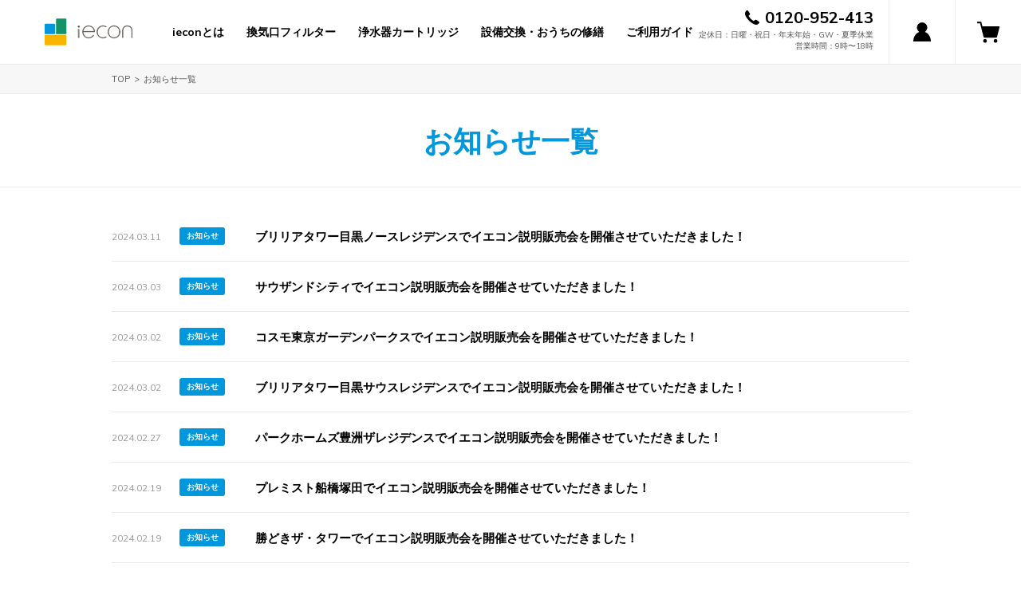

--- FILE ---
content_type: text/html; charset=UTF-8
request_url: https://iecon-mask.jp/news?page=7
body_size: 22576
content:
<!doctype html>
<html>
<head>
    <meta charset="utf-8">
    <title>お知らせ - 換気口フィルター取扱国内最大級｜住まいメンテナンスならイエコン(iecon)</title>
    <meta name="description" content="おうちのトータルケア通販ショップiecon（イエコン）のお知らせ一覧です。換気口フィルター、浄水器カートリッジ、住宅設備交換・修繕などを取り扱っております。">
    <meta name="keywords" content="おうちのトータルケア">
    <meta property="og:title" content="お知らせ - 換気口フィルター取扱国内最大級｜住まいメンテナンスならイエコン(iecon)">
    <meta property="og:type" content="article">
    <meta property="og:url" content="https://iecon-mask.jp/news">
    <meta property="og:site_name" content="おうちのトータルケア通販ショップ - iecon（イエコン）">
    <meta property="og:description" content=" | ">
    <meta property="og:locale" content="ja_JP">
    <meta property="og:image" content="https://iecon-mask.jp">
    <meta name="twitter:title" content="お知らせ - 換気口フィルター取扱国内最大級｜住まいメンテナンスならイエコン(iecon)">
    <meta name="twitter:description" content="おうちのトータルケア通販ショップiecon（イエコン）のお知らせ一覧です。換気口フィルター、浄水器カートリッジ、住宅設備交換・修繕などを取り扱っております。">
    <meta name="twitter:image" content="https://iecon-mask.jp">
    <meta name="twitter:card" content="summary_large_image">
    <link href="https://fonts.googleapis.com/css?family=Muli:300,400,700&display=swap" rel="stylesheet">
    <link rel="stylesheet" href="https://iecon-mask.jp/assets/css/style.css">
    <script src="https://iecon-mask.jp/assets/js/jquery-3.4.1.min.js"></script>
    <meta name="viewport" content="width=device-width, initial-scale=1, maximum-scale=1">
    <link rel="icon" href="/favicon.ico">
    <link rel="apple-touch-icon" sizes="180x180" href="/apple-touch-icon.png">
    <meta name="format-detection" content="telephone=no">
    <!-- Google Tag Manager -->
    <script>(function(w,d,s,l,i){w[l]=w[l]||[];w[l].push({'gtm.start':
                new Date().getTime(),event:'gtm.js'});var f=d.getElementsByTagName(s)[0],
            j=d.createElement(s),dl=l!='dataLayer'?'&l='+l:'';j.async=true;j.src=
            'https://www.googletagmanager.com/gtm.js?id='+i+dl;f.parentNode.insertBefore(j,f);
        })(window,document,'script','dataLayer','GTM-WQ2H3MN');</script>
    <!-- End Google Tag Manager -->
</head>
<body>
<!-- Google Tag Manager (noscript) -->
<noscript><iframe src="https://www.googletagmanager.com/ns.html?id=GTM-WQ2H3MN"
                  height="0" width="0" style="display:none;visibility:hidden"></iframe></noscript>
<!-- End Google Tag Manager (noscript) -->
<section class="l-all">
    <a id="TOP" class="anchor">&nbsp;</a>

    <!-- header -->
    <header class="header js-header">
        <h1 class="header__logo"><a href="/"><img src="https://iecon-mask.jp/assets/images/logo.svg" alt="iecon"></a></h1>
        <ul class="header__menu">
            <li><a href="/about/">ieconとは</a></li>
            <li><a href="/fan-filter/">換気口フィルター</a></li>
            <li><a href="/water-filter-cartridge/">浄水器カートリッジ</a></li>
            <li><a href="/repair/">設備交換・おうちの修繕</a></li>
            <li><a href="/about/guide.html">ご利用ガイド</a></li>
            <li><a href="https://rakuraku.iecon-mask.jp/account/my_page_menu" target="_blank">マイページ</a></li>
        </ul>
        <div class="header__information">
            <p class="header__information--tel"><a href="tel:0120952413">0120-952-413</a></p>
            <p class="header__information--time">定休日：日曜・祝日・年末年始・GW・夏季休業<br>営業時間：9時〜18時</p>
        </div>
        <nav class="header__mypage">
            <a href="https://rakuraku.iecon-mask.jp/account/my_page_menu" target="_blank"><img src="https://iecon-mask.jp/assets/images/icon_account.svg" alt="MyPage"></a>
        </nav>
        <nav class="header__cart">
            <a href="https://rakuraku.iecon-mask.jp/so" target="_blank"><img src="https://iecon-mask.jp/assets/images/icon_cart.svg" alt="Cart"></a>
        </nav>
        <div class="header__spbtn js-header-spbtn">
            <span></span>
            <span></span>
            <span></span>
        </div>
    </header>
    <!-- /header -->


    <style>
        .pagination {
            display: inline-block;
            padding-left: 0;
            margin: 5px 0;
            border-radius: 4px;
        }
        .pagination > li {
            display: inline;
            font-size:14px;
        }
        .pagination > li > a,
        .pagination > li > span {
            position: relative;
            float: left;
            padding: 6px 12px;
            margin-left: -1px;
            line-height: 1.42857143;
            color: #337ab7;
            text-decoration: none;
            background-color: #fff;
            border: 1px solid #ddd;
        }
        .pagination > li:first-child > a,
        .pagination > li:first-child > span {
            margin-left: 0;
            border-top-left-radius: 4px;
            border-bottom-left-radius: 4px;
        }
        .pagination > li:last-child > a,
        .pagination > li:last-child > span {
            border-top-right-radius: 4px;
            border-bottom-right-radius: 4px;
        }
        .pagination > li > a:hover,
        .pagination > li > span:hover,
        .pagination > li > a:focus,
        .pagination > li > span:focus {
            color: #23527c;
            background-color: #eee;
            border-color: #ddd;
        }
        .pagination > .active > a,
        .pagination > .active > span,
        .pagination > .active > a:hover,
        .pagination > .active > span:hover,
        .pagination > .active > a:focus,
        .pagination > .active > span:focus {
            z-index: 2;
            color: #fff;
            cursor: default;
            background-color: #337ab7;
            border-color: #337ab7;
        }
        .pagination > .disabled > span,
        .pagination > .disabled > span:hover,
        .pagination > .disabled > span:focus,
        .pagination > .disabled > a,
        .pagination > .disabled > a:hover,
        .pagination > .disabled > a:focus {
            color: #777;
            cursor: not-allowed;
            background-color: #fff;
            border-color: #ddd;
        }
        .pagination-lg > li > a,
        .pagination-lg > li > span {
            padding: 10px 16px;
            font-size: 18px;
        }
        .pagination-lg > li:first-child > a,
        .pagination-lg > li:first-child > span {
            border-top-left-radius: 6px;
            border-bottom-left-radius: 6px;
        }
        .pagination-lg > li:last-child > a,
        .pagination-lg > li:last-child > span {
            border-top-right-radius: 6px;
            border-bottom-right-radius: 6px;
        }
        .pagination-sm > li > a,
        .pagination-sm > li > span {
            padding: 5px 10px;
            font-size: 12px;
        }
        .pagination-sm > li:first-child > a,
        .pagination-sm > li:first-child > span {
            border-top-left-radius: 3px;
            border-bottom-left-radius: 3px;
        }
        .pagination-sm > li:last-child > a,
        .pagination-sm > li:last-child > span {
            border-top-right-radius: 3px;
            border-bottom-right-radius: 3px;
        }
    </style>

    <!-- contents -->
    <section class="l-contents news">
        <!-- c-path -->
        <div class="c-path">
            <ul>
                <li><a href="/">TOP</a></li>
                <li>お知らせ一覧</li>
            </ul>
        </div>
        <!-- /c-path -->

        <!-- c-title -->
        <div class="c-title c-title--news">
            <h1 class="c-title__middle">お知らせ一覧</h1>
        </div>
        <!-- /c-title -->

        <div class="news__list">
            <ul>
                                <li>
                    <time datetime="2024.03.11">2024.03.11</time>
                    <p class="news__list--tag news__list--tag01">
                        <a href="https://iecon-mask.jp/news/category/1" style="color:#ffffff;  background-color:#0097dd;border-color:#0097dd;">お知らせ</a>
                    </p>
                    <p class="news__list--body">
                                                    <a href="https://iecon-mask.jp/news/detail/243">ブリリアタワー目黒ノースレジデンスでイエコン説明販売会を開催させていただきました！</a>
                                            </p>
                </li>
                                <li>
                    <time datetime="2024.03.03">2024.03.03</time>
                    <p class="news__list--tag news__list--tag01">
                        <a href="https://iecon-mask.jp/news/category/1" style="color:#ffffff;  background-color:#0097dd;border-color:#0097dd;">お知らせ</a>
                    </p>
                    <p class="news__list--body">
                                                    <a href="https://iecon-mask.jp/news/detail/242">サウザンドシティでイエコン説明販売会を開催させていただきました！</a>
                                            </p>
                </li>
                                <li>
                    <time datetime="2024.03.02">2024.03.02</time>
                    <p class="news__list--tag news__list--tag01">
                        <a href="https://iecon-mask.jp/news/category/1" style="color:#ffffff;  background-color:#0097dd;border-color:#0097dd;">お知らせ</a>
                    </p>
                    <p class="news__list--body">
                                                    <a href="https://iecon-mask.jp/news/detail/241">コスモ東京ガーデンパークスでイエコン説明販売会を開催させていただきました！</a>
                                            </p>
                </li>
                                <li>
                    <time datetime="2024.03.02">2024.03.02</time>
                    <p class="news__list--tag news__list--tag01">
                        <a href="https://iecon-mask.jp/news/category/1" style="color:#ffffff;  background-color:#0097dd;border-color:#0097dd;">お知らせ</a>
                    </p>
                    <p class="news__list--body">
                                                    <a href="https://iecon-mask.jp/news/detail/240">ブリリアタワー目黒サウスレジデンスでイエコン説明販売会を開催させていただきました！</a>
                                            </p>
                </li>
                                <li>
                    <time datetime="2024.02.27">2024.02.27</time>
                    <p class="news__list--tag news__list--tag01">
                        <a href="https://iecon-mask.jp/news/category/1" style="color:#ffffff;  background-color:#0097dd;border-color:#0097dd;">お知らせ</a>
                    </p>
                    <p class="news__list--body">
                                                    <a href="https://iecon-mask.jp/news/detail/239">パークホームズ豊洲ザレジデンスでイエコン説明販売会を開催させていただきました！</a>
                                            </p>
                </li>
                                <li>
                    <time datetime="2024.02.19">2024.02.19</time>
                    <p class="news__list--tag news__list--tag01">
                        <a href="https://iecon-mask.jp/news/category/1" style="color:#ffffff;  background-color:#0097dd;border-color:#0097dd;">お知らせ</a>
                    </p>
                    <p class="news__list--body">
                                                    <a href="https://iecon-mask.jp/news/detail/238">プレミスト船橋塚田でイエコン説明販売会を開催させていただきました！</a>
                                            </p>
                </li>
                                <li>
                    <time datetime="2024.02.19">2024.02.19</time>
                    <p class="news__list--tag news__list--tag01">
                        <a href="https://iecon-mask.jp/news/category/1" style="color:#ffffff;  background-color:#0097dd;border-color:#0097dd;">お知らせ</a>
                    </p>
                    <p class="news__list--body">
                                                    <a href="https://iecon-mask.jp/news/detail/237">勝どきザ・タワーでイエコン説明販売会を開催させていただきました！</a>
                                            </p>
                </li>
                                <li>
                    <time datetime="2023.12.13">2023.12.13</time>
                    <p class="news__list--tag news__list--tag01">
                        <a href="https://iecon-mask.jp/news/category/3" style="color:#ffffff;  background-color:#139367;border-color:#139367;">配送関連</a>
                    </p>
                    <p class="news__list--body">
                                                    <a href="https://iecon-mask.jp/news/detail/236">ヤマト運輸 一部地域へのお届け遅延および見合わせについて&lt;12/13 13:00更新&gt;</a>
                                            </p>
                </li>
                                <li>
                    <time datetime="2023.12.07">2023.12.07</time>
                    <p class="news__list--tag news__list--tag01">
                        <a href="https://iecon-mask.jp/news/category/1" style="color:#ffffff;  background-color:#0097dd;border-color:#0097dd;">お知らせ</a>
                    </p>
                    <p class="news__list--body">
                                                    <a href="https://iecon-public-images.s3.amazonaws.com/images/ec/price_revision_notice.pdf" target="_blank">当社販売商品 換気口フィルター 価格改定のお知らせ</a>
                                            </p>
                </li>
                                <li>
                    <time datetime="2023.11.27">2023.11.27</time>
                    <p class="news__list--tag news__list--tag01">
                        <a href="https://iecon-mask.jp/news/category/2" style="color:#ffffff;  background-color:#04b6b4;border-color:#04b6b4;">休業</a>
                    </p>
                    <p class="news__list--body">
                                                    <a href="https://iecon-mask.jp/news/detail/234">冬季休業のお知らせ</a>
                                            </p>
                </li>
                            </ul>
        </div>

        <div class="pager">
            <ul class="pagination" role="navigation">
        
                    <li class="page-item">
                <a class="page-link" href="https://iecon-mask.jp/news?page=6" rel="prev" aria-label="&laquo; Previous">&lsaquo;</a>
            </li>
        
        
                    
            
            
                                                                        <li class="page-item"><a class="page-link" href="https://iecon-mask.jp/news?page=1">1</a></li>
                                                                                <li class="page-item"><a class="page-link" href="https://iecon-mask.jp/news?page=2">2</a></li>
                                                                    
                            <li class="page-item disabled" aria-disabled="true"><span class="page-link">...</span></li>
            
            
                                
            
            
                                                                        <li class="page-item"><a class="page-link" href="https://iecon-mask.jp/news?page=4">4</a></li>
                                                                                <li class="page-item"><a class="page-link" href="https://iecon-mask.jp/news?page=5">5</a></li>
                                                                                <li class="page-item"><a class="page-link" href="https://iecon-mask.jp/news?page=6">6</a></li>
                                                                                <li class="page-item active" aria-current="page"><span class="page-link">7</span></li>
                                                                                <li class="page-item"><a class="page-link" href="https://iecon-mask.jp/news?page=8">8</a></li>
                                                                                <li class="page-item"><a class="page-link" href="https://iecon-mask.jp/news?page=9">9</a></li>
                                                                                <li class="page-item"><a class="page-link" href="https://iecon-mask.jp/news?page=10">10</a></li>
                                                                    
                            <li class="page-item disabled" aria-disabled="true"><span class="page-link">...</span></li>
            
            
                                
            
            
                                                                        <li class="page-item"><a class="page-link" href="https://iecon-mask.jp/news?page=29">29</a></li>
                                                                                <li class="page-item"><a class="page-link" href="https://iecon-mask.jp/news?page=30">30</a></li>
                                                        
        
                    <li class="page-item">
                <a class="page-link" href="https://iecon-mask.jp/news?page=8" rel="next" aria-label="Next &raquo;">&rsaquo;</a>
            </li>
            </ul>

        </div>

    </section>
    <!-- /contents -->

    <aside class="banners">
    <ul class="banners__list">
                <li><a href="https://iecon-mask.jp/repair-form/" title="iecon_checkバナー"  ><img src="/storage/banners//20200917_subbannerpptx_l.jpg" alt=""></a></li>
                <li><a href="https://iecon-mask.jp/fan-filter/search/lotno?word=%E6%B5%84%E6%B0%B4%E5%99%A8" title="その他浄水器"  ><img src="/storage/banners//toto_toray_sub_banner_l.jpg" alt=""></a></li>
            </ul>
</aside>



<!-- footer -->
    <footer class="footer js-footer">
        <div class="footer__logo"><img src="https://iecon-mask.jp/assets/images/logo.svg" alt="iecon"></div>
        <div class="footer__information">
            <p class="footer__information--tel"><a href="tel:0120952413">0120-952-413</a></p>
            <p class="footer__information--time">定休日：日曜・祝日・年末年始・GW・夏季休業<br>
                営業時間：9時〜18時</p>
            <figure class="footer__information--pmark">
                <img src="https://iecon-mask.jp/assets/images/footer/pmark.png" alt="プライバシーマーク">
            </figure>
        </div>
        <nav class="footer__menu">
            <dl>
                <dt>iecon mask</dt>
                <dd>
                    <ul>
                        <li><a href="/fan-filter/">換気口フィルター</a></li>
                        <li><a href="/water-filter-cartridge/">浄水器カートリッジ</a></li>
                    </ul>
                </dd>
                <dt>iecon repair</dt>
                <dd>
                    <ul>
                        <li><a href="/repair/">設備交換・おうちの修繕</a></li>
                    </ul>
                </dd>
                <dt>その他</dt>
                <dd>
                    <ul>
                        <li><a href="/blog/">ieconマガジン</a></li>
                        <li><a href="/news/">お知らせ</a></li>
                        <li><a href="/review/">お客様の声</a></li>
                        <li><a href="/faq/">よくある質問</a></li>
                    </ul>
                </dd>
            </dl>
            <dl>
                <dt>このサイトについて</dt>
                <dd>
                    <ul>
                        <li><a href="/about/">ieconとは</a></li>
                        <li><a href="/about/guide.html">ご利用ガイド</a></li>
                        <li><a href="https://rakuraku.iecon-mask.jp/contact/index" target="_blank">お問い合わせ</a></li>
                        <li><a href="/about/sitemap.html">サイトマップ</a></li>
                        <li><a href="https://www.colife.co.jp/privacy/" target="_blank">個人情報保護方針及び<br />個人情報の取り扱いについて</a></li>
                        <li><a href="/about/law.html">特定商取引に基づく表記</a></li>
                        <li><a href="/about/#company">運営会社</a></li>
                        <li><a href="/about/term-regular.html">ご利用規約</a></li>
                    </ul>
                </dd>
            </dl>
        </nav>

        <dl class="footer__sdgs">
            <dt>CoLifeは、<br>SDGs（持続可能な開発目標）に含まれる<br>4つの目標に貢献します</dt>
            <dd>株式会社CoLife（コーライフ）は、住宅業界の課題を解決するべく、人のサービスとITテクノロジーの融合を図る住宅メンテナンステック企業として、<a href="https://www.mofa.go.jp/mofaj/gaiko/oda/sdgs/index.html" target="_blank">SDGs（持続可能な開発目標）</a>に賛同し、日本政府とともに課題の解決に向けた事業を積極的に推進していきます。</dd>
        </dl>

        <small class="footer__copyright">Copyright © CoLife Co., Ltd. All Rights Reserved.</small>

    </footer>
    <!-- /footer -->

</section>
<!-- /all -->
<div class="modal js-modal">
    <div class="modal__wrapper js-modal-wrapper">
        <div class="modal__body js-modal-body"></div>
        <div class="modal__close js-modal-close"></div>
    </div>
    <div class="modal__bg js-modal-bg"></div>
</div>
<script>window.pageID = "news";</script>
<script src="https://iecon-mask.jp/assets/js/common.js"></script>
</body>
</html>


--- FILE ---
content_type: text/css
request_url: https://iecon-mask.jp/assets/css/style.css
body_size: 250812
content:
@charset "UTF-8";@keyframes fadein{0%{opacity:0}100%{opacity:1}}@keyframes fadeout{0%{opacity:1}100%{opacity:0}}*{font-style:normal;font-weight:400;list-style:none;margin:0;padding:0}figure,nav{display:block}b{font-weight:700}html{font-size:10px}body{background:#fff;color:#555;font-family:Muli,"游ゴシック体",YuGothic,"游ゴシック","Yu Gothic","ヒラギノ角ゴ Pro",Hiragino Kaku Gothic Pro,"メイリオ",Meiryo,sans-serif;font-size:10px;text-align:center;-webkit-text-size-adjust:100%}.anchor{display:block;font-size:0;height:0;line-height:0}img{vertical-align:top}svg{pointer-events:none}a{color:#0097dd}a:hover{text-decoration:none}@media screen and (min-width:768px){a[href^=tel]{pointer-events:none;text-decoration:none!important}}@media screen and (max-width:767px){.c-pc{display:none}}@media screen and (min-width:961px){.c-tablet{display:none}}.c-sp{display:none}@media screen and (max-width:767px){.c-sp{display:block}}.l-all{padding:80px 0 0}@media screen and (max-width:767px){.l-all{padding:50px 0 0;min-width:320px;overflow:hidden;width:100%}}.header{-ms-flex-align:center;align-items:center;background:#fff;display:-ms-flexbox;display:flex;height:80px;-ms-flex-pack:start;justify-content:flex-start;left:0;position:fixed;top:0;width:100%;z-index:10000}@media screen and (max-width:767px){.header{height:50px}}.header__logo{margin:0 50px 0 56px}@media screen and (max-width:960px){.header__logo{margin-right:20px}}@media screen and (max-width:767px){.header__logo{margin:0 50px 0 20px;position:relative;z-index:100}}.header__logo img{height:34px;width:110px}@media screen and (max-width:767px){.header__logo img{height:24px;width:78px}}.header__menu{display:-ms-flexbox;display:flex}@media screen and (max-width:1240px){.header__menu{-ms-flex-wrap:wrap;flex-wrap:wrap;width:500px}}@media screen and (max-width:960px){.header__menu{width:350px}}@media screen and (max-width:767px){.header__menu{-ms-flex-align:start;align-items:flex-start;background:#fff;-ms-flex-direction:column;flex-direction:column;height:100%;-ms-flex-pack:center;justify-content:center;left:0;padding:0 0 0 25%;position:fixed;top:0;width:100%;z-index:10}}.header__menu li{font-size:1.4rem;line-height:2em;margin:0 2em 0 0}@media screen and (max-width:960px){.header__menu li{font-size:1.2rem;margin-right:1.2em}}@media screen and (max-width:767px){.header__menu li{font-size:2rem}}.header__menu li:last-child{display:none}@media screen and (max-width:767px){.header__menu li:last-child{display:block}}.header__menu a{color:#000;font-weight:700;cursor:pointer;text-decoration:none;transition:all 250ms ease}.header__menu a:active,.header__menu a:hover{opacity:.75}.header__information{-ms-flex-align:end;align-items:flex-end;box-sizing:border-box;display:-ms-flexbox;display:flex;-ms-flex-direction:column;flex-direction:column;height:100%;-ms-flex-pack:center;justify-content:center;padding:0 0 10px;position:absolute;right:185px;top:0}@media screen and (max-width:960px){.header__information{right:127px}}@media screen and (max-width:767px){.header__information{padding:0;right:105px}}@media screen and (max-width:374px){.header__information{right:96px}}.header__information--tel{font-size:2rem;line-height:23px;margin:4px 0 0}@media screen and (max-width:960px){.header__information--tel{font-size:1.6rem}}@media screen and (max-width:767px){.header__information--tel{margin:0}}.header__information--tel a{background:url(../images/icon_tel.svg) no-repeat left center;background-size:18px 18px;color:#000;display:block;font-weight:700;padding:0 0 0 25px}@media screen and (max-width:767px){.header__information--tel a{font-size:1.6rem;padding:0 0 0 23px;text-decoration:none}}@media screen and (max-width:374px){.header__information--tel a{font-size:1.3rem;padding:0 0 0 22px}}.header__information--time{font-size:1rem;line-height:14px;margin:4px 0 0;text-align:right}@media screen and (max-width:960px){.header__information--time{margin:0;width:160px}}@media screen and (max-width:767px){.header__information--time{display:none}}.header__cart,.header__mypage{border-left:1px solid #e9e9e9;box-sizing:border-box;height:100%;position:absolute;top:0;width:83px}@media screen and (max-width:960px){.header__cart,.header__mypage{width:56px}}@media screen and (max-width:767px){.header__cart,.header__mypage{border:none;bottom:0;height:30px;margin:auto;width:30px}}.header__cart a,.header__mypage a{-ms-flex-align:center;align-items:center;display:-ms-flexbox;display:flex;height:100%;-ms-flex-pack:center;justify-content:center;width:100%;cursor:pointer;text-decoration:none;transition:all 250ms ease}.header__cart a:active,.header__cart a:hover,.header__mypage a:active,.header__mypage a:hover{opacity:.75}.header__mypage{right:83px}@media screen and (max-width:960px){.header__mypage{right:56px}}@media screen and (max-width:767px){.header__mypage{display:none}}.header__mypage a img{height:24px;width:22px}@media screen and (max-width:767px){.header__mypage a img{height:18px;width:16px}}.header__cart{right:0}@media screen and (max-width:767px){.header__cart{right:67px}}@media screen and (max-width:374px){.header__cart{right:60px}}.header__cart a img{height:27px;width:28px}@media screen and (max-width:767px){.header__cart a img{height:20px;width:21px}}.header__spbtn{border-left:1px solid #e9e9e9;cursor:pointer;height:100%;position:absolute;right:0;top:0;width:50px;z-index:100}@media screen and (min-width:768px){.header__spbtn{display:none}}.header__spbtn span{background:#000;height:2px;left:0;margin:0 auto;position:absolute;right:0;width:22px;transition:all 250ms ease}.header__spbtn span:nth-of-type(1){top:17px}.header__spbtn span:nth-of-type(2){top:24px}.header__spbtn span:nth-of-type(3){top:31px}@media screen and (max-width:767px){.header__menu{transition:transform .5s cubic-bezier(.785,.135,.15,.86);transform:translateX(100%)}}@media screen and (max-width:767px){.header[data-menu=true] .header__menu{transform:translateX(0)}}.header[data-menu=true] .header__spbtn span:nth-of-type(1){top:24px;transform:rotate(45deg)}.header[data-menu=true] .header__spbtn span:nth-of-type(2){opacity:0}.header[data-menu=true] .header__spbtn span:nth-of-type(3){top:24px;transform:rotate(-45deg)}.footer{box-sizing:border-box;display:-ms-flexbox;display:flex;-ms-flex-wrap:wrap;flex-wrap:wrap;-ms-flex-pack:justify;justify-content:space-between;padding:47px 56px 50px;position:relative;width:100%}@media screen and (max-width:767px){.footer{padding:30px 20px 15px}}.footer__logo{margin:0 0 45px;padding:3px 0 0;text-align:left;width:50%}.footer__logo img{height:34px;width:110px}@media screen and (max-width:767px){.footer__logo img{height:30px;width:97px}}.footer__information{-ms-flex-align:end;align-items:flex-end;display:-ms-flexbox;display:flex;-ms-flex-direction:column;flex-direction:column;height:100%;-ms-flex-pack:center;justify-content:center;margin:0 0 12px;width:50%}.footer__information--tel{font-size:2rem;line-height:23px}@media screen and (max-width:767px){.footer__information--tel{font-size:18px;line-height:21px}}.footer__information--tel a{background:url(../images/icon_tel.svg) no-repeat left center;background-size:18px 18px;color:#000;display:block;font-weight:700;padding:0 0 0 25px;cursor:pointer;text-decoration:none;transition:all 250ms ease}.footer__information--tel a:active,.footer__information--tel a:hover{opacity:.75}.footer__information--time{font-size:1rem;line-height:16px;margin:3px 0 0;text-align:right}@media screen and (max-width:767px){.footer__information--time{line-height:14px;margin:5px 0 0;white-space:nowrap}}@media screen and (max-width:374px){.footer__information--time{margin:5px 0 0 -30px;white-space:normal}}.footer__information--pmark{margin:7px 0 0}.footer__information--pmark img{width:70px}@media screen and (max-width:767px){.footer__information--pmark img{width:60px}}.footer__menu{display:-ms-flexbox;display:flex;margin:0 0 20px;text-align:left;width:calc(100% - 705px)}@media screen and (max-width:1240px){.footer__menu{margin-bottom:7px;width:100%}}.footer__menu dl{font-size:1.2rem;line-height:24px;max-width:182.5px;width:50%}.footer__menu dt{color:#000;font-weight:700;margin:0 0 5px}.footer__menu dd{margin:0 0 18px}.footer__menu a{color:#555;cursor:pointer;text-decoration:none;transition:all 250ms ease}.footer__menu a:active,.footer__menu a:hover{opacity:.75}.footer__sdgs{border:1px solid #e9e9e9;border-radius:6px;box-sizing:border-box;height:254px;margin:7px 0 0;padding:25px 30px 20px 356px;position:relative;text-align:left;width:705px}@media screen and (max-width:1240px){.footer__sdgs{height:auto;margin:0 0 0 auto;min-height:254px;width:100%}}@media screen and (max-width:767px){.footer__sdgs{padding:22px 15px 25px}}.footer__sdgs::after{background:url(../images/footer/sdgs.png) no-repeat center bottom;background-size:contain;content:"";height:185px;left:30px;position:absolute;top:35px;width:296px}@media screen and (max-width:767px){.footer__sdgs::after{display:block;height:calc((100vw - 72px) * .627);margin:25px 0 0;max-height:190px;position:static;width:100%}}.footer__sdgs dt{color:#000;font-size:1.6rem;font-weight:700;line-height:26px;margin:0 0 10px}@media screen and (max-width:767px){.footer__sdgs dt{font-size:1.4rem;line-height:23px}.footer__sdgs dt br{display:none}}.footer__sdgs dd{font-size:1.2rem;line-height:22px}.footer__copyright{bottom:50px;color:#bbb;font-size:1rem;left:56px;line-height:18px;position:absolute}@media screen and (max-width:1240px){.footer__copyright{margin:15px 0 0;position:static}}@media screen and (max-width:767px){.footer__copyright{text-align:center;width:100%}}.banners{background:#eee;padding:50px 56px 30px}@media screen and (max-width:767px){.banners{padding:30px 20px 23px}}.banners__list{display:-ms-flexbox;display:flex;-ms-flex-wrap:wrap;flex-wrap:wrap;-ms-flex-pack:justify;justify-content:space-between;margin:0 auto;max-width:820px}.banners__list li{max-width:calc(50% - 10px);margin:0 0 20px 0}@media screen and (max-width:767px){.banners__list li{margin:0 0 7px 0;max-width:calc(50% - 3.5px)}}.banners__list img{width:100%}.banners__list a{border-radius:6px;display:block;cursor:pointer;text-decoration:none;transition:all 250ms ease}.banners__list a:active,.banners__list a:hover{opacity:.75}.modal{display:none;left:0;position:absolute;top:0;width:100%;z-index:9999}.modal[data-modal=show]{animation:fadein .5s ease 0s 1 forwards;display:block}.modal[data-modal=close]{animation:fadeout .5s ease 0s 1 forwards;display:block}.modal[data-modal=hide]{display:none}.modal__bg{background:#000;height:100%;left:0;opacity:.7;position:fixed;top:0;width:100%;z-index:1}.modal__wrapper{left:56px;margin:0 auto;max-width:820px;padding:180px 0 0;position:absolute;right:56px;top:0;z-index:10}@media screen and (max-width:767px){.modal__wrapper{left:20px;padding:115px 0 0;right:20px}}@media all and (-ms-high-contrast:none\0){.modal__wrapper{max-width:none;width:820px}}.modal__body{background:#fff;border-radius:6px;box-sizing:border-box;margin:0 auto;max-width:820px;padding:40px 50px 60px}@media screen and (max-width:767px){.modal__body{padding:25px 16px 20px}}.modal__title{border-bottom:1px solid #e9e9e9;color:#0097dd;font-size:2.6rem;font-weight:700;line-height:30px;margin:0 0 35px;padding:0 0 40px}@media screen and (max-width:767px){.modal__title{font-size:2rem;margin:0 0 15px;padding:0 0 15px}}.modal__lead{font-size:1.4rem;line-height:24px;margin:0 0 35px;text-align:left}@media screen and (max-width:767px){.modal__lead{margin:0 0 10px}}.modal__lead strong{color:#fc5318;font-weight:700}.modal__subtitle{color:#000;font-size:1.8rem;font-weight:700;line-height:24px;text-align:left}@media screen and (max-width:767px){.modal__subtitle{font-size:1.6rem}}.modal__filter{border:1px solid #e9e9e9;border-radius:6px;margin:0 0 40px;padding:25px 40px 35px}@media screen and (max-width:767px){.modal__filter{margin:0 0 20px;padding:12px 20px 15px}}.modal__filter figure{margin:0 0 15px}@media screen and (max-width:767px){.modal__filter figure{margin:0 0 20px}}.modal__filter figure img{border-radius:6px}@media screen and (max-width:767px){.modal__filter figure img{max-width:240px;width:100%}}.modal__filter dt{color:#000;font-size:1.9rem;font-weight:700;line-height:30px;margin:0 0 25px}@media screen and (max-width:767px){.modal__filter dt{font-size:1.6rem;margin:0 0 12px}}.modal__filter dd p{font-size:1.4rem;line-height:24px;text-align:left}.modal__filter dd p strong{font-weight:700}.modal__links{display:-ms-flexbox;display:flex;-ms-flex-pack:center;justify-content:center}@media screen and (max-width:767px){.modal__links{display:block}}.modal__links li{margin:0 7px;max-width:324px;width:50%}@media screen and (max-width:767px){.modal__links li{margin:10px 0 0;max-width:none;width:auto}}.modal__links li a{-ms-flex-align:center;align-items:center;border-radius:6px;box-sizing:border-box;display:-ms-flexbox;display:flex;font-size:1.6rem;font-weight:700;height:66px;-ms-flex-pack:center;justify-content:center;width:100%;cursor:pointer;text-decoration:none;transition:all 250ms ease}.modal__links li a:active,.modal__links li a:hover{opacity:.75}@media screen and (max-width:767px){.modal__links li a{font-size:1.4rem;height:54px}}.modal__links--poretto a{border:1px solid #555;color:#555}.modal__links--normal a{background:#0097dd;color:#fff}.modal__form{margin:50px 0 55px}@media screen and (max-width:767px){.modal__form{margin:30px 0 35px}}.modal__form dt{margin:0 0 17px}.modal__form dd{border:1px solid #e9e9e9;border-radius:6px}@media screen and (min-width:768px){.modal__form ul{display:-ms-flexbox;display:flex;-ms-flex-pack:justify;justify-content:space-between;padding:30px 5px 30px}}@media screen and (max-width:767px){.modal__form ul{padding:5px 20px 5px}}.modal__form ul li{box-sizing:border-box}@media screen and (min-width:768px){.modal__form ul li{padding:8px 0 5px;width:calc(100% / 3)}}@media screen and (max-width:767px){.modal__form ul li{padding:20px 0 18px}.modal__form ul li img{width:90px}}.modal__form ul li:nth-of-type(2){border-left:1px solid #e9e9e9;border-right:1px solid #e9e9e9}@media screen and (max-width:767px){.modal__form ul li:nth-of-type(2){border-bottom:1px solid #e9e9e9;border-left:none;border-right:none;border-top:1px solid #e9e9e9}}.modal__form ul p{color:#0097dd;font-size:1.6rem;font-weight:700;line-height:20px;margin:15px 0 0}@media screen and (max-width:767px){.modal__form ul p{margin:10px 0 0}}.modal__maker{margin:0 0 55px}@media screen and (max-width:767px){.modal__maker{margin:0 0 35px}}.modal__maker dt{margin:0 0 12px}.modal__maker p{font-size:1.4rem;line-height:24px;margin:0 0 13px;text-align:left}.modal__maker p span{color:#999;font-size:1.2rem}@media screen and (max-width:767px){.modal__maker p span{display:inline-block;line-height:16px}}.modal__maker div{border:1px solid #e9e9e9;border-radius:6px}@media screen and (min-width:768px){.modal__maker div{-ms-flex-align:center;align-items:center;display:-ms-flexbox;display:flex;-ms-flex-pack:justify;justify-content:space-between;padding:30px 5px 30px}}@media screen and (max-width:767px){.modal__maker div{padding:35px 20px 10px}}@media screen and (min-width:768px){.modal__maker figure{height:100%;width:182px}}@media screen and (max-width:767px){.modal__maker figure{padding:0 0 25px}.modal__maker figure img{width:95px}}.modal__maker figure figcaption{color:#fc5318;font-size:1.4rem;font-weight:700;line-height:24px}@media screen and (min-width:768px){.modal__maker figure figcaption{margin:0 auto;text-align:right;width:128px}}@media screen and (max-width:767px){.modal__maker figure figcaption{margin:6px 0 0}}.modal__maker ul{box-sizing:border-box;display:-ms-flexbox;display:flex;-ms-flex-wrap:wrap;flex-wrap:wrap}@media screen and (min-width:768px){.modal__maker ul{border-left:1px solid #e9e9e9;-ms-flex-pack:center;justify-content:center;width:calc(100% - 182px)}}@media screen and (max-width:767px){.modal__maker ul{border-top:1px solid #e9e9e9;-ms-flex-pack:justify;justify-content:space-between;padding:20px 0 0}}.modal__maker ul li{box-sizing:border-box;margin:0 5px 18px;text-align:center;width:150px}@media screen and (max-width:767px){.modal__maker ul li{margin:0 0 15px;width:calc(50% - 5px)}.modal__maker ul li img{width:100%}}.modal__maker ul p{color:#000;font-size:1.3rem;font-weight:700;line-height:20px;margin:0;text-align:center}@media screen and (max-width:767px){.modal__maker ul p{font-size:1.2rem}}.modal__size{margin:0 0 55px}@media screen and (max-width:767px){.modal__size{margin:0 0 35px}}.modal__size dt{margin:0 0 12px}.modal__size p{font-size:1.4rem;line-height:24px;margin:0 0 13px;text-align:left}.modal__size p strong{color:#fc5318;font-weight:700}.modal__size ul{border:1px solid #e9e9e9;border-radius:6px;display:-ms-flexbox;display:flex;-ms-flex-pack:justify;justify-content:space-between;padding:30px 5px 30px}.modal__size ul li{box-sizing:border-box;text-align:center;width:50%}@media screen and (min-width:768px){.modal__size ul li{padding:8px 0 5px}}.modal__size ul li:first-child{border-right:1px solid #e9e9e9}@media screen and (max-width:767px){.modal__size ul li img{width:90px}}.modal__lotno{margin:0 0 55px}@media screen and (max-width:767px){.modal__lotno{margin:0 0 35px}}.modal__lotno dt{margin:0 0 17px}.modal__lotno dd{border:1px solid #e9e9e9;border-radius:6px}.modal__lotno ul{display:-ms-flexbox;display:flex;-ms-flex-pack:justify;justify-content:space-between;padding:30px 5px 30px}.modal__lotno ul li{box-sizing:border-box;text-align:center;width:50%}@media screen and (min-width:768px){.modal__lotno ul li{padding:4px 0 5px}}.modal__lotno ul li:first-child{border-right:1px solid #e9e9e9}@media screen and (max-width:767px){.modal__lotno ul li img{width:95px}}.modal__lotno ul li p{font-size:1.4rem;font-weight:700;line-height:24px;text-align:center;color:#000}.modal__search{font-size:1.4rem;line-height:2em;margin:0 0 12px;text-align:center}@media screen and (max-width:767px){.modal__search{text-align:left}}.modal__close{height:18px;position:absolute;right:0;top:145px;width:18px;cursor:pointer;text-decoration:none;transition:all 250ms ease}@media screen and (max-width:767px){.modal__close{left:0;margin:0 auto;top:85px}}.modal__close:active,.modal__close:hover{opacity:.75}.modal__close::after,.modal__close::before{background:#fff;content:"";height:3px;left:0;position:absolute;top:7px;width:18px}.modal__close::before{transform:rotate(45deg)}.modal__close::after{transform:rotate(-45deg)}.c-path{background:#f7f7f7;border-bottom:1px solid #e9e9e9;border-top:1px solid #e9e9e9;height:36px;padding:0 56px}@media screen and (max-width:767px){.c-path{box-sizing:border-box;height:34px;overflow:auto;padding:0 0 0 20px;width:100%}}.c-path ul{-ms-flex-align:center;align-items:center;display:-ms-flexbox;display:flex;height:100%;-ms-flex-pack:start;justify-content:flex-start;margin:0 auto;max-width:1000px}.c-path ul li{font-size:1.1rem}@media screen and (max-width:767px){.c-path ul li{font-size:1rem;white-space:nowrap}}.c-path ul li::after{content:">";margin:0 5px}@media screen and (max-width:767px){.c-path ul li:last-child{padding-right:20px}}.c-path ul li:last-child::after{content:none}.c-path ul a{color:#555;cursor:pointer;text-decoration:none;transition:all 250ms ease}.c-path ul a:active,.c-path ul a:hover{opacity:.75}.c-title{border-bottom:1px solid #e9e9e9;padding:33px 0 31px;position:relative}@media screen and (max-width:767px){.c-title{padding:19px 0 23px}}.c-title--repair{color:#139367}.c-title--about,.c-title--blog,.c-title--blogdetail,.c-title--faq,.c-title--mask,.c-title--news,.c-title--regular{color:#0097dd}@media screen and (max-width:767px){.c-title--blogdetail{padding:25px 0 27px}}.c-title--blogdetail p{color:#000;font-size:2.4rem!important;font-weight:700!important}@media screen and (max-width:767px){.c-title--blogdetail p{font-size:1.4rem!important;line-height:24px!important}}@media screen and (max-width:767px){.c-title--blogdetail .c-title__middle{font-size:1.8rem;line-height:24px!important;margin-top:-2px!important}}.c-title--regular{color:#0097dd}@media screen and (max-width:767px){.c-title--regular{padding:25px 0 23px}}.c-title--regular p{font-size:2.4rem!important;font-weight:700!important}@media screen and (max-width:767px){.c-title--regular p{font-size:1.4rem!important;line-height:24px!important}}.c-title--regular p+.c-title__middle{margin-top:-10px!important}@media screen and (max-width:767px){.c-title--regular p+.c-title__middle{margin-top:-3px!important;font-size:1.8rem!important;line-height:30px!important}}.c-title--filterlist{color:#0097dd}@media screen and (max-width:767px){.c-title--filterlist{padding:19px 0 16px}}.c-title--filterlist p{font-size:2.4rem}@media screen and (max-width:767px){.c-title--filterlist p{font-size:1.4rem!important}.c-title--filterlist p+.c-title__middle{margin-top:-16px!important}}@media screen and (max-width:767px){.c-title--filterlist .c-title__middle{font-size:1.8rem}}.c-title--mask.c-title--review p span{color:#0097dd}.c-title--repair.c-title--review p span{color:#139367}.c-title--review{padding:33px 0 21px}@media screen and (max-width:767px){.c-title--review{padding:19px 0 26px}}.c-title--review p{color:#000;font-size:1.6rem!important;font-weight:700!important}@media screen and (max-width:767px){.c-title--review p{font-size:1.4rem!important;line-height:22px!important;margin:8px 0 0!important}}.c-title--review p span{font-weight:700}.c-title p{font-size:2.8rem;font-weight:300;line-height:36px;margin:0 0 8px}@media screen and (max-width:767px){.c-title p{font-size:2rem;margin:0}}.c-title p strong{font-weight:700}.c-title p+.c-title__middle{margin-top:-8px}.c-title__top{font-size:4.6rem;font-weight:700;line-height:62px}@media screen and (max-width:767px){.c-title__top{font-size:2.8rem;line-height:40px}}.c-title__middle{font-size:3.6rem;font-weight:700;line-height:52px}@media screen and (max-width:767px){.c-title__middle{font-size:2.8rem;line-height:44px}.c-title__middle span{display:none}}@media screen and (max-width:767px){.c-title__middle--building{font-size:2.2rem;line-height:30px;padding:37px 20px 0}}@media screen and (max-width:767px){.c-title__middle--poretto{font-size:2rem;line-height:30px;padding:5px 0 3px}}.c-title__return{left:0;margin:0 auto;max-width:1000px;padding:0 56px;position:absolute;right:0;text-align:left;top:15px}@media all and (-ms-high-contrast:none\0){.c-title__return{width:1000px}}@media screen and (max-width:960px){.c-title__return{top:10px}}@media screen and (max-width:767px){.c-title__return{padding:0 20px;top:15px}}.c-title__return a{color:#0097dd;display:inline-block;font-size:1.3rem;font-weight:700;line-height:24px;cursor:pointer;text-decoration:none;transition:all 250ms ease}.c-title__return a:active,.c-title__return a:hover{opacity:.75}.c-title__return a::before{background:url(../images/icon_arrow_blue.svg) no-repeat left top;background-size:contain;content:"";display:inline-block;height:10px;margin:0 5px 0 0;width:6px}.c-subtitle{color:#000;font-size:3.2rem;font-weight:700;line-height:48px;margin:0 0 35px;text-align:center}@media screen and (max-width:767px){.c-subtitle{font-size:2.4rem;line-height:36px;margin:0 0 20px;white-space:nowrap}}.c-voice{padding:70px 56px}@media screen and (max-width:767px){.c-voice{padding:35px 20px 35px}}.repair .c-voice{padding:60px 56px 70px}@media screen and (max-width:767px){.repair .c-voice{padding:35px 20px 35px}}.c-voice__list{display:-ms-flexbox;display:flex;-ms-flex-wrap:wrap;flex-wrap:wrap;-ms-flex-pack:justify;justify-content:space-between;margin:0 auto 15px;max-width:1000px}@media screen and (max-width:767px){.c-voice__list{display:block;margin:0 auto 23px}}.c-voice__list li{border:1px solid #e9e9e9;border-radius:6px;box-sizing:border-box;margin:0 0 20px;max-width:490px;padding:25px 29px 19px;text-align:left;width:calc(50% - 10px)}@media screen and (max-width:767px){.c-voice__list li{margin:0 0 12px;max-width:none;padding:17px 15px 15px;width:auto}}.c-voice__list h3{color:#000;font-size:1.8rem;font-weight:700;line-height:28px;margin:0 0 15px}@media screen and (max-width:767px){.c-voice__list h3{margin:0 0 11px;font-size:1.6rem;line-height:26px}}.c-voice__list p{font-size:1.4rem;line-height:24px;margin:0 0 25px}.c-voice__list p strong{background:#fcf8de}@media screen and (max-width:767px){.c-voice__list p{margin:0 0 17px}}.c-voice__list dl{border-top:1px solid #e9e9e9;line-height:22px;padding:20px 0 0 50px;position:relative}@media screen and (max-width:767px){.c-voice__list dl{padding:13px 0 0 43px}}.c-voice__list dl::before{content:"";height:44px;left:0;position:absolute;top:20px;width:36px}@media screen and (max-width:767px){.c-voice__list dl::before{height:40px;width:31px;top:13px}}.c-voice__list dl[data-sex=man]::before{background:url(../images/icon_man.svg) no-repeat left top;background-size:contain}.c-voice__list dl[data-sex=woman]::before{background:url(../images/icon_woman.svg) no-repeat left top;background-size:contain}.c-voice__list dt{color:#000;font-size:1.4rem;font-weight:700}@media screen and (max-width:767px){.c-voice__list dt{font-size:1.2rem}}.c-voice__list dd{color:#999;font-size:1.2rem}@media screen and (max-width:767px){.c-voice__list dd{font-size:1rem;line-height:1.4em}}.c-voice__more{text-align:center}.c-voice__more a{display:inline-block;font-size:1.4rem;font-weight:700;line-height:24px;cursor:pointer;text-decoration:none;transition:all 250ms ease}.c-voice__more a:active,.c-voice__more a:hover{opacity:.75}.c-voice__more a::before{background:url(../images/icon_arrow_blue.svg) no-repeat left top;background-size:contain;content:"";display:inline-block;height:10px;margin:0 8px 0 0;transform:rotate(180deg);width:6px}.c-column{background:#f7f7f7;padding:70px 56px}@media screen and (max-width:767px){.c-column{padding:35px 20px 35px}}.c-column--blogtop{background:#fff;padding:50px 56px 30px}@media screen and (max-width:767px){.c-column--blogtop{padding:20px 20px 10px}}.c-column--blogtop .c-column__list li{border:1px solid #e9e9e9}.c-column--blogrelation{background:#fff;padding:80px 56px 30px}@media screen and (max-width:767px){.c-column--blogrelation{padding:45px 20px 10px}}.c-column--blogrelation .c-column__list li{border:1px solid #e9e9e9}.c-column--blogrelation h2{color:#000;font-size:2.4rem;font-weight:700;line-height:28px;margin:0 0 35px}@media screen and (max-width:767px){.c-column--blogrelation h2{font-size:2rem;margin:0 0 25px}}.c-column__list{display:-ms-flexbox;display:flex;-ms-flex-wrap:wrap;flex-wrap:wrap;-ms-flex-pack:justify;justify-content:space-between;margin:0 auto 15px;max-width:1000px}@media screen and (max-width:767px){.c-column__list{display:block}}.c-column__list li{background:#fff;border-radius:6px;box-sizing:border-box;display:-ms-flexbox;display:flex;-ms-flex-direction:column;flex-direction:column;margin:0 0 20px;max-width:320px;overflow:hidden;padding:0 0 10px;text-align:left;width:calc((100% - 40px)/ 3)}@media screen and (max-width:767px){.c-column__list li{max-width:none;width:auto}}.c-column__list--img{margin:0 0 20px}.c-column__list img{width:100%}.c-column__list--tag{display:inline-block;margin:0 8px 5px 24px}@media screen and (max-width:767px){.c-column__list--tag{margin:0 10px 5px 16px}}.c-column__list--tag a{-ms-flex-align:center;align-items:center;border-radius:3px;color:#fff;display:-ms-inline-flexbox;display:inline-flex;font-size:1rem;font-weight:700;height:22px;-ms-flex-pack:center;justify-content:center;padding:0 8px;cursor:pointer;text-decoration:none;transition:all 250ms ease}@media screen and (max-width:767px){.c-column__list--tag a{height:21px}}.c-column__list--tag a:active,.c-column__list--tag a:hover{opacity:.75}.c-column__list time{color:#999;display:inline-block;font-size:1.2rem;line-height:22px;margin:0 0 5px;vertical-align:-2px}@media screen and (max-width:767px){.c-column__list time{line-height:21px}}.c-column__list--mask a{background:#0097dd}.c-column__list--repair a{background:#139367}.c-column__list--body{color:#555;display:-ms-flexbox;display:flex;-ms-flex-direction:column;flex-direction:column;-ms-flex-positive:10;flex-grow:10;margin:0 24px;padding:2px 0 10px;cursor:pointer;text-decoration:none;transition:all 250ms ease}@media screen and (max-width:767px){.c-column__list--body{margin:0 16px;padding:2px 0 8px}}.c-column__list--body:active,.c-column__list--body:hover{opacity:.75}.c-column__list--body h3{color:#000;font-size:1.8rem;font-weight:700;line-height:28px;margin:0 0 5px}@media screen and (max-width:767px){.c-column__list--body h3{font-size:1.6rem}}.c-column__list--body p{-ms-flex-positive:10;flex-grow:10;font-size:1.4rem;line-height:24px;margin:0 0 10px}.c-column__list--body nav{color:#0097dd;display:inline-block;font-size:1.4rem;font-weight:700;line-height:24px}.c-column__list--body nav::before{background:url(../images/icon_arrow_blue.svg) no-repeat left top;background-size:contain;content:"";display:inline-block;height:10px;margin:0 5px 0 0;transform:rotate(180deg);width:6px}.c-column__more{text-align:center}.c-column__more a{display:inline-block;font-size:1.4rem;font-weight:700;line-height:24px;cursor:pointer;text-decoration:none;transition:all 250ms ease}.c-column__more a:active,.c-column__more a:hover{opacity:.75}.c-column__more a::before{background:url(../images/icon_arrow_blue.svg) no-repeat left top;background-size:contain;content:"";display:inline-block;height:10px;margin:0 8px 0 0;transform:rotate(180deg);width:6px}.c-resultscount{color:#000;font-size:1.6rem;line-height:28px;margin:30px 0 30px;text-align:center}@media screen and (max-width:767px){.c-resultscount{font-size:1.4rem}}.c-resultscount strong{font-size:2.2rem;font-weight:700}.c-contact{border-radius:6px;box-sizing:border-box;display:-ms-flexbox;display:flex;-ms-flex-pack:justify;justify-content:space-between;margin:0 auto;max-width:820px;padding:30px 0}@media screen and (max-width:767px){.c-contact{display:block;padding:25px 0 27px}}.c-contact--blue{background:#eaf7ff}.c-contact--blue a{background:url(../images/icon_tel_blue.svg) no-repeat left center;background-size:30px 30px;color:#0097dd}.c-contact--green{background:#e9fef5}.c-contact--green a{background:url(../images/icon_tel_green.svg) no-repeat left center;background-size:30px 30px;color:#139367}.c-contact--regular{margin-bottom:70px}@media screen and (max-width:767px){.c-contact--regular,.c-contact--regularindex{margin:0 20px 40px}}@media screen and (min-width:768px){.c-contact--regular dt,.c-contact--regularindex dt{width:52.5%!important}}@media screen and (min-width:768px){.c-contact--regular dd,.c-contact--regularindex dd{width:47.5%!important}}.c-contact dt{-ms-flex-align:center;align-items:center;border-right:1px solid #fff;box-sizing:border-box;color:#000;display:-ms-flexbox;display:flex;font-size:1.4rem;font-weight:700;-ms-flex-pack:center;justify-content:center;line-height:24px;padding:0 0 0 30px;text-align:left;width:47.5%}@media screen and (max-width:767px){.c-contact dt{border:none;display:block;margin:0 0 5px;padding:0;text-align:center;width:auto}}.c-contact dd{box-sizing:border-box;font-size:34px;line-height:40px;padding:3px 20px 8px 0;text-align:center;width:52.5%}@media screen and (max-width:767px){.c-contact dd{padding:0;width:auto}}.c-contact dd a{display:inline-block;font-weight:700;padding:0 0 0 40px;cursor:pointer;text-decoration:none;transition:all 250ms ease}.c-contact dd a:active,.c-contact dd a:hover{opacity:.75}@media screen and (max-width:767px){.c-contact dd a{padding:0 0 0 35px}}.c-contact dd p{font-size:1.1rem;line-height:19px;margin:0 0 0 10px}.c-error{color:#c00;font-size:1.3rem;line-height:24px}.c-error[data-disabled=true]{display:none}.c-error[data-disabled=false]{display:block}.c-btn a{-ms-flex-align:center;align-items:center;border-radius:6px;color:#fff;display:-ms-flexbox;display:flex;font-size:1.6rem;font-weight:700;height:66px;-ms-flex-pack:center;justify-content:center;line-height:24px;margin:0 auto;text-decoration:none;width:324px;transition:all 250ms ease}@media screen and (max-width:767px){.c-btn a{font-size:1.4rem;height:54px;width:100%}}.c-btn--blue a{background:#0097dd}.c-btn--blue a:hover{background:#1ca4e3}.c-btn--green a{background:#139367;cursor:pointer;text-decoration:none;transition:all 250ms ease}.c-btn--green a:active,.c-btn--green a:hover{opacity:.75}.c-kv{padding:0 20px;position:relative;text-align:center}@media screen and (max-width:767px){.c-kv{padding:0}}.c-kv img{margin:0 auto;max-width:1000px;position:relative;width:100%;z-index:10}@media screen and (max-width:767px){.c-kv img{max-width:375px}}.c-kv--mask{background:#0097dd}.c-kv--cartridge{border-bottom:4px solid #0097dd;border-top:4px solid #0097dd}.c-kv--repair{border-top:4px solid #139367}@media screen and (min-width:768px){.c-kv--repair{padding:0!important}.c-kv--repair::before{background:#00764e;bottom:0;content:"";height:11.8vw;left:0;max-height:124px;position:absolute;width:100%;z-index:1}}@media screen and (max-width:767px){.c-kv--repair{border-bottom:4px solid #00764e}}.c-kv--repair img{max-width:1080px}@media screen and (max-width:767px){.c-kv--repair img{max-width:375px}}.c-kv--regular{border-bottom:5px solid #fc5318}@media screen and (max-width:767px){.c-kv--regular{border-bottom-width:4px}}.c-kv--regular::before{background:#fc5318;content:"";height:11.8vw;left:0;max-height:126px;position:absolute;top:0;width:100%;z-index:1}@media screen and (max-width:767px){.c-kv--regular::before{height:132px;max-height:none}}.top .mainvisual{background:#fcf8de;overflow:hidden;padding:50px 0;width:100%}@media screen and (max-width:767px){.top .mainvisual{padding:24px 0 13px}}.top .mainvisual__slider{margin:0 0 30px;overflow:hidden;position:relative}@media screen and (max-width:767px){.top .mainvisual__slider{margin-bottom:0;padding-bottom:52px}}.top .mainvisual__slider--next,.top .mainvisual__slider--prev{background:url(../images/icon_arrow_black.svg) no-repeat left top;background-size:contain;bottom:0;cursor:pointer;height:33px;margin:auto;position:absolute;top:0;width:19px;z-index:50;cursor:pointer;text-decoration:none;transition:all 250ms ease}.top .mainvisual__slider--next:active,.top .mainvisual__slider--next:hover,.top .mainvisual__slider--prev:active,.top .mainvisual__slider--prev:hover{opacity:.75}@media screen and (max-width:767px){.top .mainvisual__slider--next,.top .mainvisual__slider--prev{display:none}}.top .mainvisual__slider--prev{left:0}.top .mainvisual__slider--next{right:0;transform:rotate(180deg)}.top .mainvisual__slider--marker{bottom:-32px;display:-ms-flexbox;display:flex;-ms-flex-pack:center;justify-content:center;left:0;margin:0 auto;position:absolute;right:0}.top .mainvisual__slider--marker li{background:#999;border-radius:100%;cursor:pointer;height:11px;margin:0 8.5px;width:11px;transition:all 250ms ease}.top .mainvisual__slider--marker li[data-current=true]{background:#000;pointer-events:none}.top .mainvisual__body{margin:0 auto;max-width:1000px;padding:0 56px;position:relative}@media screen and (max-width:767px){.top .mainvisual__body{padding:0 20px}}.top .mainvisual__images{display:-ms-flexbox;display:flex;margin:0 auto;position:relative;transform:translateX(0);width:10800px}@media screen and (max-width:767px){.top .mainvisual__images--pc{display:none}}@media screen and (min-width:768px){.top .mainvisual__images--sp{display:none}}.top .mainvisual__images[data-animate=true]{transition:transform .6s cubic-bezier(.075,.82,.165,1)}.top .mainvisual__images li{box-sizing:border-box;max-width:1080px;padding:0 80px 0 0;position:relative;width:calc(100vw - 32px);z-index:10}@media screen and (max-width:767px){.top .mainvisual__images li{padding:0 20px 0 0;width:calc(100vw - 20px)}}.top .mainvisual__images a{border-radius:6px;display:block;overflow:hidden;cursor:pointer;text-decoration:none;transition:all 250ms ease}.top .mainvisual__images a:active,.top .mainvisual__images a:hover{opacity:.75}.top .mainvisual__images img{width:100%}.top .mainvisual__banner{display:-ms-flexbox;display:flex;-ms-flex-pack:justify;justify-content:space-between;margin:0 auto;max-width:1000px;padding:0 56px}@media screen and (max-width:767px){.top .mainvisual__banner{-ms-flex-wrap:wrap;flex-wrap:wrap;padding:0 20px}}.top .mainvisual__banner li{max-width:192px;width:calc((100% - 40px) * .2)}@media screen and (max-width:767px){.top .mainvisual__banner li{margin:0 0 7px;max-width:none;width:calc((100% - 7px) * .5)}}.top .mainvisual__banner a{border-radius:3px;display:block;overflow:hidden;cursor:pointer;text-decoration:none;transition:all 250ms ease}.top .mainvisual__banner a:active,.top .mainvisual__banner a:hover{opacity:.75}.top .mainvisual__banner img{width:100%}.top .order{padding:70px 56px}@media screen and (max-width:767px){.top .order{padding:35px 20px 28px}}.top .order__title{color:#000;font-size:3.2rem;font-weight:700;line-height:1.1em;margin:0 0 40px;text-align:center}@media screen and (max-width:767px){.top .order__title{font-size:2.4rem;line-height:36px;margin:0 0 30px;white-space:nowrap}}@media screen and (max-width:374px){.top .order__title{font-size:2rem}}.top .order__title::before{background:url(../images/top/icon_order.svg) no-repeat left top;background-size:contain;content:"";display:inline-block;height:20px;margin:0 10px 0 0;width:30px}.top .order__title::after{background:#000;content:"";display:block;height:3px;margin:25px auto 0;width:80px}@media screen and (max-width:767px){.top .order__title::after{margin:22px auto 0;width:60px}}.top .order__menu{display:-ms-flexbox;display:flex;-ms-flex-pack:justify;justify-content:space-between;margin:0 auto;max-width:1000px;width:100%}@media screen and (max-width:767px){.top .order__menu{-ms-flex-wrap:wrap;flex-wrap:wrap}}.top .order__menu li{max-width:241px;width:calc((100% - 30px) * .25)}@media screen and (max-width:767px){.top .order__menu li{margin:0 0 12px;max-width:none;width:calc(50% - 6px)}}.top .order__menu a{border-radius:6px;color:#fff;display:block;overflow:hidden;padding:16px 0 0;cursor:pointer;text-decoration:none;transition:all 250ms ease}.top .order__menu a:active,.top .order__menu a:hover{opacity:.75}@media screen and (max-width:767px){.top .order__menu a{padding:9px 0 0}}.top .order__menu img{width:100%}.top .order__menu p{color:#fff;font-size:1.4rem;line-height:30px}@media screen and (max-width:767px){.top .order__menu p{font-size:1.2rem;line-height:16px}}.top .order__menu p strong{font-weight:700}.top .order__menu h3{font-size:2rem;font-weight:700;line-height:26px;margin:0 10px 23px}@media screen and (max-width:960px){.top .order__menu h3{font-size:1.6rem;margin:0 00px 23px}}@media screen and (max-width:767px){.top .order__menu h3{font-size:1.6rem;margin:0 0 8px}}@media screen and (max-width:374px){.top .order__menu h3{font-size:1.4rem}}.top .order__menu--mask a{background:#0097dd}.top .order__menu--repair a{background:#139367}.top .about{background:#eee;padding:70px 56px}@media screen and (max-width:767px){.top .about{padding:40px 20px}}.top .about__iecon{background:#fff;border-radius:6px;box-sizing:border-box;margin:0 auto 12px;max-width:1000px}@media screen and (max-width:767px){.top .about__iecon{margin:0 auto 20px}}.top .about__iecon a{box-sizing:border-box;color:#555;display:-ms-flexbox;display:flex;height:100%;-ms-flex-pack:justify;justify-content:space-between;overflow:hidden;padding:30px 40px 24px;position:relative;width:100%;cursor:pointer;text-decoration:none;transition:all 250ms ease}.top .about__iecon a:active,.top .about__iecon a:hover{opacity:.75}@media screen and (max-width:960px){.top .about__iecon a{display:block}}@media screen and (max-width:767px){.top .about__iecon a{padding:30px 20px 25px}}.top .about__iecon figure{height:100%;margin:20px 0 0 0;text-align:center;width:32%}@media screen and (max-width:960px){.top .about__iecon figure{-ms-flex-align:center;align-items:center;display:-ms-flexbox;display:flex;-ms-flex-pack:center;justify-content:center;margin:10px 0 40px 0;width:auto}}@media screen and (max-width:767px){.top .about__iecon figure{margin:0 0 25px 0}}.top .about__iecon--body{width:64%}@media screen and (max-width:960px){.top .about__iecon--body{width:auto}}.top .about__iecon--logo{height:54px;margin:0 0 24px;width:178px}@media screen and (max-width:960px){.top .about__iecon--logo{margin:0 10px}}@media screen and (max-width:767px){.top .about__iecon--logo{height:37px;width:120px}}@media screen and (max-width:960px){.top .about__iecon--colife{margin:0 10px}}@media screen and (max-width:767px){.top .about__iecon--colife{width:98px}}.top .about__iecon p{text-align:left}.top .about__iecon--lead{color:#000;font-size:2rem;font-weight:700;line-height:34px;margin:0 0 10px}@media screen and (max-width:960px){.top .about__iecon--lead br{display:none}}@media screen and (max-width:767px){.top .about__iecon--lead{font-size:1.6rem;line-height:26px}}.top .about__iecon--lead strong{color:#fc5318;font-weight:700}.top .about__iecon--deploy{color:#000;font-size:1.4rem;font-weight:700;line-height:40px}@media screen and (max-width:767px){.top .about__iecon--deploy{margin-bottom:6px;text-align:center!important}}.top .about__iecon--deploy span{color:#fc5318;font-weight:700}.top .about__iecon--deploy strong{font-size:3rem;font-weight:700}.top .about__iecon--more{bottom:26px;color:#0097dd;font-size:1.4rem;font-weight:700;line-height:24px;position:absolute;right:35px}@media screen and (max-width:767px){.top .about__iecon--more{position:static;text-align:center!important}}.top .about__iecon--more::before{background:url(../images/icon_arrow_blue.svg) no-repeat left top;background-size:contain;content:"";display:inline-block;height:10px;margin:0 7px 0 0;transform:rotate(180deg);width:6px}.top .about__block{background:#fff;border-radius:6px;box-sizing:border-box;display:-ms-flexbox;display:flex;-ms-flex-pack:center;justify-content:center;margin:0 auto 0;max-width:1000px;padding:15px}@media screen and (max-width:767px){.top .about__block{display:block}}.top .about__explanatory{-ms-flex-align:center;align-items:center;border-right:1px solid #e9e9e9;box-sizing:border-box;color:#000;display:-ms-flexbox;display:flex;-ms-flex-direction:column;flex-direction:column;-ms-flex-pack:center;justify-content:center;padding:10px 0 2px;width:28.1%}@media screen and (max-width:767px){.top .about__explanatory{border-bottom:1px solid #e9e9e9;border-right:none;margin:0 0 15px;padding:5px 0 15px;width:auto}}.top .about__explanatory dt{font-size:1.2rem;font-weight:700;line-height:22px}.top .about__explanatory dd{font-size:1.6rem;font-weight:700;line-height:36px}.top .about__explanatory dd strong{color:#fc5318;font-size:3.4rem;font-weight:700;margin:0 5px}@media screen and (max-width:767px){.top .about__explanatory dd strong{font-size:3rem}}.top .about__explanatory dd nav{margin:-7px 0 0;text-align:center}.top .about__explanatory dd nav a{display:inline-block;font-size:1.4rem;font-weight:700;line-height:24px;cursor:pointer;text-decoration:none;transition:all 250ms ease}.top .about__explanatory dd nav a:active,.top .about__explanatory dd nav a:hover{opacity:.75}.top .about__explanatory dd nav a::before{background:url(../images/icon_arrow_blue.svg) no-repeat left top;background-size:contain;content:"";display:inline-block;height:10px;margin:0 8px 0 0;transform:rotate(180deg);width:6px}.top .about__news{box-sizing:border-box;padding:30px 0 11px 25px;position:relative;text-align:left;width:71.9%}@media screen and (max-width:767px){.top .about__news{padding:0;width:auto}}.top .about__news--next,.top .about__news--prev{background:url(../images/icon_arrow_black.svg) no-repeat center;background-size:6px 10px;cursor:pointer;height:16px;position:absolute;top:-2px;width:16px;cursor:pointer;text-decoration:none;transition:all 250ms ease}.top .about__news--next:active,.top .about__news--next:hover,.top .about__news--prev:active,.top .about__news--prev:hover{opacity:.75}@media screen and (max-width:767px){.top .about__news--next,.top .about__news--prev{top:3px}}.top .about__news--next{right:0;transform:rotate(180deg)}.top .about__news--prev{right:23px}.top .about__news li{display:none}.top .about__news li[data-current=true]{animation:fadein .3s ease 0s 1 forwards;display:block}.top .about__news--date{color:#999;font-size:1.2rem;line-height:22px}.top .about__news--body{font-size:1.4rem;height:28px;line-height:28px;overflow:hidden;text-overflow:ellipsis;white-space:nowrap;width:calc(100% - 10px)}@media screen and (max-width:767px){.top .about__news--body{height:72px;line-height:24px;margin:8px 0 0;white-space:normal}}.top .about__news--body a{color:#555;cursor:pointer;text-decoration:none;transition:all 250ms ease}.top .about__news--body a:active,.top .about__news--body a:hover{opacity:.75}.top .ieconmask{background:#eaf7ff;padding:50px 56px 70px}@media screen and (max-width:767px){.top .ieconmask{padding:25px 20px 40px}}.top .ieconmask__title{color:#0097dd;font-size:5.8rem;font-weight:300;line-height:60px;margin:0 0 35px;text-align:center}@media screen and (max-width:767px){.top .ieconmask__title{font-size:3.8rem;margin:0 0 15px}}.top .ieconmask__title strong{font-weight:700}.top .ieconmask__header{border-bottom:1px solid #e9e9e9;border-radius:6px 6px 0 0;background:#fff;margin:0 auto;max-width:1000px}@media screen and (max-width:767px){.top .ieconmask__header{border-radius:3px 6px 0 0}}.top .ieconmask__header a{-ms-flex-align:start;align-items:flex-start;box-sizing:border-box;display:-ms-flexbox;display:flex;-ms-flex-direction:column;flex-direction:column;-ms-flex-pack:center;justify-content:center;min-height:119px;padding:0 0 0 125px;position:relative;text-align:left;cursor:pointer;text-decoration:none;transition:all 250ms ease}@media all and (-ms-high-contrast:none\0){.top .ieconmask__header a{height:119px}}.top .ieconmask__header a:active,.top .ieconmask__header a:hover{opacity:.75}@media screen and (max-width:960px){.top .ieconmask__header a{height:auto;padding:10px 0 10px 125px}}@media screen and (max-width:767px){.top .ieconmask__header a{border-width:4px!important;padding:14px 0 10px 64px}}.top .ieconmask__header a::before{bottom:0;content:"";margin:auto;position:absolute;top:0}@media screen and (max-width:767px){.top .ieconmask__header a::before{bottom:auto}}.top .ieconmask__header--title{color:#000;font-size:3.2rem;font-weight:700;line-height:40px;margin:0 0 4px}@media screen and (max-width:767px){.top .ieconmask__header--title{font-size:2.2rem;line-height:36px;margin:0 20px 0 0;position:relative;z-index:5}}.top .ieconmask__header--text{bottom:0;color:#000;font-size:1.4rem;font-weight:700;height:48px;line-height:24px;margin:auto;padding:0 36px 0 0;position:absolute;right:40px;text-align:right;top:0}@media screen and (max-width:960px){.top .ieconmask__header--text{height:auto;margin:5px 0 0;position:static;text-align:left}}@media screen and (max-width:767px){.top .ieconmask__header--text{font-size:1.2rem;line-height:22px;margin:20px 0 0 -49px;padding:0 16px 0 0}}.top .ieconmask__header--text::after{bottom:0;content:"";height:33px;margin:auto;position:absolute;right:0;top:0;transform:rotate(180deg);width:19px}@media screen and (max-width:960px){.top .ieconmask__header--text::after{right:40px}}@media screen and (max-width:767px){.top .ieconmask__header--text::after{bottom:auto;height:24px;right:16px;top:30px;width:14px;z-index:1}}.top .ieconmask__header--text strong{color:#fc5318;font-weight:700}.top .ieconmask__header a{border-left:6px solid #0097dd;border-radius:6px 6px 0 0}@media screen and (max-width:767px){.top .ieconmask__header a{border-radius:3px 6px 0 0;padding:24px 0 10px 64px}}.top .ieconmask__header a::before{background:url(../images/top/mask_title.png) no-repeat left top;height:74px;left:25px;width:74px}@media screen and (max-width:767px){.top .ieconmask__header a::before{background-size:contain;height:39px;left:15px;top:25px;width:39px}}.top .ieconmask__header--text::after{background:url(../images/icon_arrow_blue.svg) no-repeat left top;background-size:contain}.top .ieconmask__body{background:#fff;border-radius:0 0 6px 6px;margin:0 auto 40px;max-width:1000px;padding:30px 0 44px}@media screen and (max-width:767px){.top .ieconmask__body{margin:0 auto 20px;padding:30px 16px 20px}}.top .ieconmask__body--title{color:#000;font-size:2.4rem;font-weight:700;line-height:34px;margin:0 0 30px;text-align:center}@media screen and (max-width:767px){.top .ieconmask__body--title{font-size:2rem;margin:0 0 20px}}.top .ieconmask__body--title::before{background:url(../images/icon_search.svg) no-repeat left top;background-size:contain;content:"";display:inline-block;height:24px;margin:0 10px 0 0;vertical-align:-3px;width:24px}@media screen and (max-width:767px){.top .ieconmask__body--title::before{height:22px;width:22px}}.top .ieconmask__body--title::after{content:"";display:inline-block;height:1px;width:34px}@media screen and (max-width:767px){.top .ieconmask__body--title::after{width:32px}}.top .ieconmask__search{border-bottom:1px solid #e9e9e9;display:-ms-flexbox;display:flex;-ms-flex-wrap:wrap;flex-wrap:wrap;-ms-flex-pack:justify;justify-content:space-between;margin:0 40px 30px;padding:0 0 16px}@media screen and (max-width:960px){.top .ieconmask__search{display:block}}@media screen and (max-width:767px){.top .ieconmask__search{margin:0 0 20px;padding:0 0 8px}}.top .ieconmask__search>li{background:#eee;border-radius:6px;box-sizing:border-box;margin:0 0 14px;padding:20px;position:relative;text-align:left;width:calc(50% - 7px)}@media screen and (max-width:960px){.top .ieconmask__search>li{max-width:none;width:auto}}@media screen and (max-width:767px){.top .ieconmask__search>li{margin:0 0 12px;padding:14px 10px 15px}}.top .ieconmask__search h3,.top .ieconmask__search h4{color:#000;font-size:1.8rem;font-weight:700;line-height:20px;margin:0 0 18px}@media screen and (max-width:767px){.top .ieconmask__search h3,.top .ieconmask__search h4{font-size:1.6rem;line-height:1.4em;margin:0 0 11px}}.top .ieconmask__search p{color:#0097dd;cursor:pointer;font-size:1.2rem;line-height:24px;position:absolute;right:20px;top:18px;cursor:pointer;text-decoration:none;transition:all 250ms ease}.top .ieconmask__search p:active,.top .ieconmask__search p:hover{opacity:.75}@media screen and (max-width:767px){.top .ieconmask__search p{margin:-5px 0 10px;position:static}}.top .ieconmask__search p::before{-ms-flex-align:center;align-items:center;background:#0097dd;border-radius:100%;color:#fff;content:"?";display:-ms-inline-flexbox;display:inline-flex;font-family:"Helvetica Neue",Helvetica,Arial,sans-serif;height:18px;-ms-flex-pack:center;justify-content:center;margin:0 7px 0 0;width:18px}.top .ieconmask__search form{background:#fff;border-radius:6px;display:-ms-flexbox;display:flex;-ms-flex-pack:justify;justify-content:space-between}.top .ieconmask__search form input{border:none;display:block;font-family:Muli,"游ゴシック体",YuGothic,"游ゴシック","Yu Gothic","ヒラギノ角ゴ Pro",Hiragino Kaku Gothic Pro,"メイリオ",Meiryo,sans-serif;-moz-appearance:none;appearance:none;-webkit-appearance:none}.top .ieconmask__search--text{border-radius:6px 0 0 6px;box-sizing:border-box;color:#000;font-size:1.4rem;height:42px;line-height:32px;padding:5px 15px;width:calc(100% - 66px)}@media screen and (max-width:767px){.top .ieconmask__search--text{height:46px;line-height:36px;padding:5px 10px;width:calc(100% - 57px)}}.top .ieconmask__search--text:-ms-input-placeholder{color:#bbb}.top .ieconmask__search--text::placeholder{color:#bbb}.top .ieconmask__search--submit{background:#0097dd;border-radius:0 6px 6px 0;color:#fff;cursor:pointer;font-size:1.6rem;font-weight:700;width:66px;transition:all 250ms ease}@media screen and (max-width:767px){.top .ieconmask__search--submit{width:57px}}.top .ieconmask__search--submit:hover{background:#1ca4e3}.top .ieconmask__search--maker ul{background:#fff;border-radius:6px;font-size:0;padding:15px 7px 7px 15px}@media screen and (max-width:767px){.top .ieconmask__search--maker ul{padding:10px 3px 3px 10px}}.top .ieconmask__search--maker li{display:inline-block;margin:0 8px 8px 0}@media screen and (max-width:767px){.top .ieconmask__search--maker li{margin:0 7px 7px 0}}.top .ieconmask__search--maker a{-ms-flex-align:center;align-items:center;border:1px solid #e9e9e9;border-radius:3px;display:-ms-inline-flexbox;display:inline-flex;font-size:1.4rem;height:30px;-ms-flex-pack:center;justify-content:center;padding:0 10px;cursor:pointer;text-decoration:none;transition:all 250ms ease}.top .ieconmask__search--maker a:active,.top .ieconmask__search--maker a:hover{opacity:.75}.top .ieconmask__search--form ul{-ms-flex-align:center;align-items:center;background:#fff;border-radius:6px;box-sizing:border-box;display:-ms-flexbox;display:flex;height:calc(100% - 38px);-ms-flex-pack:center;justify-content:center;padding:15px 0}@media screen and (max-width:767px){.top .ieconmask__search--form ul{padding:19px 5px}}.top .ieconmask__search--form li{height:80px;margin:0 15px}@media screen and (max-width:767px){.top .ieconmask__search--form li{height:68px;margin:0 5px}}@media screen and (max-width:374px){.top .ieconmask__search--form li{height:48px}}.top .ieconmask__search--form li a{-ms-flex-align:center;align-items:center;background:#0097dd;color:#fff;display:-ms-flexbox;display:flex;font-size:1.6rem;font-weight:700;height:100%;-ms-flex-pack:center;justify-content:center;position:relative;text-decoration:none;width:100%;transition:all 250ms ease}@media screen and (max-width:767px){.top .ieconmask__search--form li a{font-size:1.4rem}}@media screen and (max-width:374px){.top .ieconmask__search--form li a{font-size:1.2rem}}.top .ieconmask__search--form li a:hover{background:#1ca4e3}.top .ieconmask__search--form li a::before{border:2px solid #fff;bottom:4px;content:"";left:4px;margin:auto;opacity:.5;position:absolute;right:4px;top:4px}.top .ieconmask__search--round{width:80px}@media screen and (max-width:767px){.top .ieconmask__search--round{width:68px}}@media screen and (max-width:374px){.top .ieconmask__search--round{width:48px}}.top .ieconmask__search--round a{border-radius:100%}.top .ieconmask__search--round a::before{border-radius:100%}.top .ieconmask__search--square{width:80px}@media screen and (max-width:767px){.top .ieconmask__search--square{width:68px}}@media screen and (max-width:374px){.top .ieconmask__search--square{width:48px}}.top .ieconmask__search--square a{border-radius:6px}.top .ieconmask__search--square a::before{border-radius:3px}.top .ieconmask__search--rectangular{width:120px}@media screen and (max-width:767px){.top .ieconmask__search--rectangular{width:102px}}@media screen and (max-width:374px){.top .ieconmask__search--rectangular{width:82px}}.top .ieconmask__search--rectangular a{border-radius:6px}.top .ieconmask__search--rectangular a::before{border-radius:3px}.top .ieconmask__links{display:-ms-flexbox;display:flex;-ms-flex-wrap:wrap;flex-wrap:wrap;-ms-flex-pack:justify;justify-content:space-between;margin:0 40px 13px}@media screen and (max-width:767px){.top .ieconmask__links{display:block;margin:0 0 19px}}.top .ieconmask__links li{width:calc((100% - 28px)/ 3)}@media screen and (max-width:767px){.top .ieconmask__links li{margin:0 0 10px;max-width:none;width:auto}}.top .ieconmask__links a{-ms-flex-align:center;align-items:center;background:#0097dd;border-radius:6px;color:#fff;display:-ms-flexbox;display:flex;font-size:1.6rem;font-weight:700;height:76px;-ms-flex-pack:center;justify-content:center;text-decoration:none;width:100%;transition:all 250ms ease}@media screen and (max-width:767px){.top .ieconmask__links a{font-size:1.4rem;height:54px}}.top .ieconmask__links a:hover{background:#1ca4e3}.top .ieconmask__service{margin:0 40px}@media screen and (max-width:767px){.top .ieconmask__service{margin:0 0}}.top .ieconmask__service a{display:block;margin:0 0 0 -20px;cursor:pointer;text-decoration:none;transition:all 250ms ease}@media screen and (max-width:767px){.top .ieconmask__service a{margin:0}}.top .ieconmask__service a:active,.top .ieconmask__service a:hover{opacity:.75}.top .ieconmask__service a img{width:100%}.top .ieconmask__cartridge{border-radius:6px;background:#fff;margin:0 auto;max-width:1000px}@media screen and (max-width:767px){.top .ieconmask__cartridge{border-radius:3px 6px 6px 3px}}.top .ieconmask__cartridge a{-ms-flex-align:start;align-items:flex-start;box-sizing:border-box;display:-ms-flexbox;display:flex;-ms-flex-direction:column;flex-direction:column;-ms-flex-pack:center;justify-content:center;min-height:119px;padding:0 0 0 125px;position:relative;text-align:left;cursor:pointer;text-decoration:none;transition:all 250ms ease}@media all and (-ms-high-contrast:none\0){.top .ieconmask__cartridge a{height:119px}}.top .ieconmask__cartridge a:active,.top .ieconmask__cartridge a:hover{opacity:.75}@media screen and (max-width:960px){.top .ieconmask__cartridge a{height:auto;padding:10px 0 10px 125px}}@media screen and (max-width:767px){.top .ieconmask__cartridge a{border-width:4px!important;padding:14px 0 10px 64px}}.top .ieconmask__cartridge a::before{bottom:0;content:"";margin:auto;position:absolute;top:0}@media screen and (max-width:767px){.top .ieconmask__cartridge a::before{bottom:auto}}.top .ieconmask__cartridge--title{color:#000;font-size:3.2rem;font-weight:700;line-height:40px;margin:0 0 4px}@media screen and (max-width:767px){.top .ieconmask__cartridge--title{font-size:2.2rem;line-height:36px;margin:0 20px 0 0;position:relative;z-index:5}}.top .ieconmask__cartridge--text{bottom:0;color:#000;font-size:1.4rem;font-weight:700;height:48px;line-height:24px;margin:auto;padding:0 36px 0 0;position:absolute;right:40px;text-align:right;top:0}@media screen and (max-width:960px){.top .ieconmask__cartridge--text{height:auto;margin:5px 0 0;position:static;text-align:left}}@media screen and (max-width:767px){.top .ieconmask__cartridge--text{font-size:1.2rem;line-height:22px;margin:20px 0 0 -49px;padding:0 16px 0 0}}.top .ieconmask__cartridge--text::after{bottom:0;content:"";height:33px;margin:auto;position:absolute;right:0;top:0;transform:rotate(180deg);width:19px}@media screen and (max-width:960px){.top .ieconmask__cartridge--text::after{right:40px}}@media screen and (max-width:767px){.top .ieconmask__cartridge--text::after{bottom:auto;height:24px;right:16px;top:30px;width:14px;z-index:1}}.top .ieconmask__cartridge--text strong{color:#fc5318;font-weight:700}.top .ieconmask__cartridge a{border-left:6px solid #0097dd;border-radius:6px}@media screen and (max-width:767px){.top .ieconmask__cartridge a{border-radius:3px 6px 6px 3px}}.top .ieconmask__cartridge a::before{background:url(../images/top/mask_cartridge.png) no-repeat left top;height:85px;left:45px;width:50px}@media screen and (max-width:767px){.top .ieconmask__cartridge a::before{background-size:contain;height:43px;left:22px;top:19px;width:25px}}.top .ieconmask__cartridge--caption{color:#fc5318;font-size:2rem;font-weight:700;line-height:28px}@media screen and (max-width:767px){.top .ieconmask__cartridge--caption{font-size:1.4rem;line-height:15px}}.top .ieconmask__cartridge--text::after{background:url(../images/icon_arrow_blue.svg) no-repeat left top;background-size:contain}.top .ieconrepair{background:#e9fef5;padding:50px 56px 70px}@media screen and (max-width:767px){.top .ieconrepair{padding:25px 20px 40px}}.top .ieconrepair__title{color:#139367;font-size:5.8rem;font-weight:300;line-height:60px;margin:0 0 35px;text-align:center}@media screen and (max-width:767px){.top .ieconrepair__title{font-size:3.8rem;margin:0 0 15px}}.top .ieconrepair__title strong{font-weight:700}.top .ieconrepair__header{border-bottom:1px solid #e9e9e9;border-radius:6px 6px 0 0;background:#fff;margin:0 auto;max-width:1000px}.top .ieconrepair__header a{-ms-flex-align:start;align-items:flex-start;box-sizing:border-box;display:-ms-flexbox;display:flex;-ms-flex-direction:column;flex-direction:column;-ms-flex-pack:center;justify-content:center;min-height:119px;padding:0 0 0 125px;position:relative;text-align:left;cursor:pointer;text-decoration:none;transition:all 250ms ease}@media all and (-ms-high-contrast:none\0){.top .ieconrepair__header a{height:119px}}.top .ieconrepair__header a:active,.top .ieconrepair__header a:hover{opacity:.75}@media screen and (max-width:960px){.top .ieconrepair__header a{height:auto;padding:10px 0 10px 125px}}@media screen and (max-width:767px){.top .ieconrepair__header a{border-width:4px!important;padding:14px 0 10px 64px}}.top .ieconrepair__header a::before{bottom:0;content:"";margin:auto;position:absolute;top:0}@media screen and (max-width:767px){.top .ieconrepair__header a::before{bottom:auto}}.top .ieconrepair__header--title{color:#000;font-size:3.2rem;font-weight:700;line-height:40px;margin:0 0 4px}@media screen and (max-width:767px){.top .ieconrepair__header--title{font-size:2.2rem;line-height:36px;margin:0 20px 0 0;position:relative;z-index:5}}.top .ieconrepair__header--text{bottom:0;color:#000;font-size:1.4rem;font-weight:700;height:48px;line-height:24px;margin:auto;padding:0 36px 0 0;position:absolute;right:40px;text-align:right;top:0}@media screen and (max-width:960px){.top .ieconrepair__header--text{height:auto;margin:5px 0 0;position:static;text-align:left}}@media screen and (max-width:767px){.top .ieconrepair__header--text{font-size:1.2rem;line-height:22px;margin:20px 0 0 -49px;padding:0 16px 0 0}}.top .ieconrepair__header--text::after{bottom:0;content:"";height:33px;margin:auto;position:absolute;right:0;top:0;transform:rotate(180deg);width:19px}@media screen and (max-width:960px){.top .ieconrepair__header--text::after{right:40px}}@media screen and (max-width:767px){.top .ieconrepair__header--text::after{bottom:auto;height:24px;right:16px;top:30px;width:14px;z-index:1}}.top .ieconrepair__header--text strong{color:#fc5318;font-weight:700}@media screen and (max-width:767px){.top .ieconrepair__header{border-radius:3px 6px 0 0}}.top .ieconrepair__header a{border-left:6px solid #139367;border-radius:6px 6px 0 0}@media screen and (max-width:767px){.top .ieconrepair__header a{border-radius:3px 6px 0 0;padding:24px 0 10px 64px}}.top .ieconrepair__header a::before{background:url(../images/top/repair_title.png) no-repeat left top;height:70px;left:33px;width:67px}@media screen and (max-width:767px){.top .ieconrepair__header a::before{background-size:contain;height:37px;left:15px;top:23px;width:39px}}.top .ieconrepair__header--text::after{background:url(../images/icon_arrow_green.svg) no-repeat left top;background-size:contain}.top .ieconrepair__body{background:#fff;border-radius:0 0 6px 6px;margin:0 auto 0;max-width:1000px;padding:30px 0 4px}.top .ieconrepair__body--title{color:#000;font-size:2.4rem;font-weight:700;line-height:34px;margin:0 0 30px;text-align:center}@media screen and (max-width:767px){.top .ieconrepair__body--title{font-size:2rem;margin:0 0 20px}}.top .ieconrepair__body--title::before{content:"";display:inline-block;margin:0 10px 0 0}.top .ieconrepair__body--title::after{content:"";display:inline-block;height:1px}.top .ieconrepair__body--service::before{background:url(../images/icon_service.svg) no-repeat left top;background-size:contain;height:26px;vertical-align:-3px;width:22px}@media screen and (max-width:767px){.top .ieconrepair__body--service::before{height:22px;width:18px}}.top .ieconrepair__body--service::after{width:32px}@media screen and (max-width:767px){.top .ieconrepair__body--service::after{width:28px}}.top .ieconrepair__body--home::before{background:url(../images/icon_home.svg) no-repeat left top;background-size:contain;height:26px;vertical-align:-3px;width:24px}@media screen and (max-width:767px){.top .ieconrepair__body--home::before{height:22px;width:20px}}.top .ieconrepair__body--home::after{width:34px}@media screen and (max-width:767px){.top .ieconrepair__body--home::after{width:30px}}.top .ieconrepair__body--ranking{margin:0 0 25px}.top .ieconrepair__body--ranking::before{background:url(../images/icon_ranking.svg) no-repeat left top;background-size:contain;height:24px;vertical-align:-2px;width:28px}@media screen and (max-width:767px){.top .ieconrepair__body--ranking::before{height:22px;width:26px}}.top .ieconrepair__body--ranking::after{width:38px}@media screen and (max-width:767px){.top .ieconrepair__body--ranking::after{width:36px}}.top .ieconrepair__list{display:-ms-flexbox;display:flex;-ms-flex-wrap:wrap;flex-wrap:wrap;-ms-flex-pack:center;justify-content:center;margin:0 33px 48px}@media screen and (max-width:767px){.top .ieconrepair__list{margin:0 10px 28px}}.top .ieconrepair__list li{margin:0 7px 14px;width:297px}@media screen and (max-width:960px){.top .ieconrepair__list li{width:calc(50% - 14px)}}@media screen and (max-width:767px){.top .ieconrepair__list li{margin:0 6px 12px;width:calc(50% - 12px)}}.top .ieconrepair__list a{border:1px solid #e9e9e9;border-radius:6px;color:#000;display:block;overflow:hidden;cursor:pointer;text-decoration:none;transition:all 250ms ease}.top .ieconrepair__list a:active,.top .ieconrepair__list a:hover{opacity:.75}.top .ieconrepair__list p{font-size:2rem;font-weight:700;line-height:24px;padding:22px 0 23px}@media screen and (max-width:767px){.top .ieconrepair__list p{padding:10px 0 10px;font-size:1.6rem}}.top .ieconrepair__list img{width:100%}.top .ieconrepair__ranking{display:-ms-flexbox;display:flex;-ms-flex-wrap:wrap;flex-wrap:wrap;-ms-flex-pack:center;justify-content:center;margin:0 33px 0}@media screen and (max-width:767px){.top .ieconrepair__ranking{margin:0 16px 0;display:block}}.top .ieconrepair__ranking li{margin:0 7px 40px;width:297px}@media screen and (max-width:960px){.top .ieconrepair__ranking li{width:calc(50% - 14px)}}@media screen and (max-width:767px){.top .ieconrepair__ranking li{width:auto;margin:0 0 30px}}.top .ieconrepair__ranking a{-ms-flex-align:start;align-items:flex-start;color:#000;display:-ms-flexbox;display:flex;-ms-flex-pack:justify;justify-content:space-between;position:relative;width:100%;cursor:pointer;text-decoration:none;transition:all 250ms ease}.top .ieconrepair__ranking a:active,.top .ieconrepair__ranking a:hover{opacity:.75}.top .ieconrepair__ranking figure{border-radius:3px;overflow:hidden;width:84px}.top .ieconrepair__ranking p{-ms-flex-align:center;align-items:center;background:#fc5318;border-radius:100%;color:#fff;display:-ms-flexbox;display:flex;font-size:1.1rem;font-weight:700;height:37px;-ms-flex-pack:center;justify-content:center;left:-12px;position:absolute;top:-19px;width:37px}.top .ieconrepair__ranking p strong{font-size:1.5rem;font-weight:700}.top .ieconrepair__ranking dl{margin:-7px 0 0;text-align:left;width:calc(100% - 84px - 12px)}.top .ieconrepair__ranking dl dt{font-size:1.6rem;font-weight:700;line-height:28px}.top .ieconrepair__ranking dl dd{color:#555;font-size:1.2rem;line-height:22px}.top .ieconrepair__ranking img{width:100%}.top .newslist{padding:70px 56px}@media screen and (max-width:767px){.top .newslist{padding:35px 20px 35px}}.top .newslist__title{color:#000;font-size:3rem;font-weight:700;line-height:1.1em;margin:0 0 40px;text-align:center}.top .newslist__items{border-top:1px solid #e9e9e9;margin:0 auto 35px;max-width:1000px}.top .newslist__items li{border-bottom:1px solid #e9e9e9;margin:0 0 0;padding:20px 0 16px;text-align:left}.top .newslist__items--tag{display:inline-block;margin:0 8px 3px 0}@media screen and (max-width:767px){.top .newslist__items--tag{margin:0 8px 9px 0}}.top .newslist__items--tag a{-ms-flex-align:center;align-items:center;background:#ddd;border-radius:3px;color:#555;display:-ms-inline-flexbox;display:inline-flex;font-size:1rem;font-weight:700;height:22px;-ms-flex-pack:center;justify-content:center;padding:0 8px;cursor:pointer;text-decoration:none;transition:all 250ms ease}@media screen and (max-width:767px){.top .newslist__items--tag a{height:21px}}.top .newslist__items--tag a:active,.top .newslist__items--tag a:hover{opacity:.75}.top .newslist__items time{color:#999;display:inline-block;font-size:1.2rem;line-height:22px;margin:0 0 3px;vertical-align:-2px}@media screen and (max-width:767px){.top .newslist__items time{line-height:21px}}.top .newslist__items--mask a{background:#0097dd}.top .newslist__items--repair a{background:#139367}.top .newslist__items--body{color:#555;font-size:1.3rem;line-height:28px}@media screen and (max-width:767px){.top .newslist__items--body{line-height:24px}}.top .newslist__items--body a{color:#555;display:inline-block;cursor:pointer;text-decoration:none;transition:all 250ms ease}.top .newslist__items--body a:active,.top .newslist__items--body a:hover{opacity:.75}.top .newslist__items--body a[target="_blank"]::after{background:url(../images/icon_blank.svg) no-repeat left top;background-size:contain;content:"";display:inline-block;height:10px;margin:0 0 0 10px;width:12px}.top .newslist__more{text-align:center}.top .newslist__more a{display:inline-block;font-size:1.4rem;font-weight:700;line-height:24px;cursor:pointer;text-decoration:none;transition:all 250ms ease}.top .newslist__more a:active,.top .newslist__more a:hover{opacity:.75}.top .newslist__more a::before{background:url(../images/icon_arrow_blue.svg) no-repeat left top;background-size:contain;content:"";display:inline-block;height:10px;margin:0 8px 0 0;transform:rotate(180deg);width:6px}.top .sidebn{bottom:20px;height:70px;margin:auto;position:fixed;right:0;transition:transform .3s ease;transform:translateX(200px);width:200px;z-index:500}.top .sidebn[data-status=show]{transform:translateX(0)}.top .sidebn a{-ms-flex-align:center;align-items:center;background:#fc5318;border-radius:6px 0 0 6px;color:#fff;display:-ms-flexbox;display:flex;-ms-flex-direction:column;flex-direction:column;font-size:1.3rem;font-weight:700;height:70px;-ms-flex-pack:center;justify-content:center;line-height:24px;text-decoration:none;transition:all 250ms ease}.top .sidebn a:hover{background:#fb6936}.top .sidebn a strong{font-size:1.8rem;font-weight:700}.fanfilter .buy{margin:0 auto;max-width:1000px;padding:60px 56px 70px}@media screen and (max-width:767px){.fanfilter .buy{padding:35px 20px 40px}}.fanfilter .buy__search{border-bottom:1px solid #e9e9e9;display:-ms-flexbox;display:flex;-ms-flex-wrap:wrap;flex-wrap:wrap;-ms-flex-pack:justify;justify-content:space-between;margin:0 40px 30px;padding:0 0 16px}@media screen and (max-width:960px){.fanfilter .buy__search{display:block}}@media screen and (max-width:767px){.fanfilter .buy__search{margin:0 0 20px;padding:0 0 8px}}.fanfilter .buy__search>li{background:#eee;border-radius:6px;box-sizing:border-box;margin:0 0 14px;padding:20px;position:relative;text-align:left;width:calc(50% - 7px)}@media screen and (max-width:960px){.fanfilter .buy__search>li{max-width:none;width:auto}}@media screen and (max-width:767px){.fanfilter .buy__search>li{margin:0 0 12px;padding:14px 10px 15px}}.fanfilter .buy__search h3,.fanfilter .buy__search h4{color:#000;font-size:1.8rem;font-weight:700;line-height:20px;margin:0 0 18px}@media screen and (max-width:767px){.fanfilter .buy__search h3,.fanfilter .buy__search h4{font-size:1.6rem;line-height:1.4em;margin:0 0 11px}}.fanfilter .buy__search p{color:#0097dd;cursor:pointer;font-size:1.2rem;line-height:24px;position:absolute;right:20px;top:18px;cursor:pointer;text-decoration:none;transition:all 250ms ease}.fanfilter .buy__search p:active,.fanfilter .buy__search p:hover{opacity:.75}@media screen and (max-width:767px){.fanfilter .buy__search p{margin:-5px 0 10px;position:static}}.fanfilter .buy__search p::before{-ms-flex-align:center;align-items:center;background:#0097dd;border-radius:100%;color:#fff;content:"?";display:-ms-inline-flexbox;display:inline-flex;font-family:"Helvetica Neue",Helvetica,Arial,sans-serif;height:18px;-ms-flex-pack:center;justify-content:center;margin:0 7px 0 0;width:18px}.fanfilter .buy__search form{background:#fff;border-radius:6px;display:-ms-flexbox;display:flex;-ms-flex-pack:justify;justify-content:space-between}.fanfilter .buy__search form input{border:none;display:block;font-family:Muli,"游ゴシック体",YuGothic,"游ゴシック","Yu Gothic","ヒラギノ角ゴ Pro",Hiragino Kaku Gothic Pro,"メイリオ",Meiryo,sans-serif;-moz-appearance:none;appearance:none;-webkit-appearance:none}.fanfilter .buy__search--text{border-radius:6px 0 0 6px;box-sizing:border-box;color:#000;font-size:1.4rem;height:42px;line-height:32px;padding:5px 15px;width:calc(100% - 66px)}@media screen and (max-width:767px){.fanfilter .buy__search--text{height:46px;line-height:36px;padding:5px 10px;width:calc(100% - 57px)}}.fanfilter .buy__search--text:-ms-input-placeholder{color:#bbb}.fanfilter .buy__search--text::placeholder{color:#bbb}.fanfilter .buy__search--submit{background:#0097dd;border-radius:0 6px 6px 0;color:#fff;cursor:pointer;font-size:1.6rem;font-weight:700;width:66px;transition:all 250ms ease}@media screen and (max-width:767px){.fanfilter .buy__search--submit{width:57px}}.fanfilter .buy__search--submit:hover{background:#1ca4e3}.fanfilter .buy__search--maker ul{background:#fff;border-radius:6px;font-size:0;padding:15px 7px 7px 15px}@media screen and (max-width:767px){.fanfilter .buy__search--maker ul{padding:10px 3px 3px 10px}}.fanfilter .buy__search--maker li{display:inline-block;margin:0 8px 8px 0}@media screen and (max-width:767px){.fanfilter .buy__search--maker li{margin:0 7px 7px 0}}.fanfilter .buy__search--maker a{-ms-flex-align:center;align-items:center;border:1px solid #e9e9e9;border-radius:3px;display:-ms-inline-flexbox;display:inline-flex;font-size:1.4rem;height:30px;-ms-flex-pack:center;justify-content:center;padding:0 10px;cursor:pointer;text-decoration:none;transition:all 250ms ease}.fanfilter .buy__search--maker a:active,.fanfilter .buy__search--maker a:hover{opacity:.75}.fanfilter .buy__search--form ul{-ms-flex-align:center;align-items:center;background:#fff;border-radius:6px;box-sizing:border-box;display:-ms-flexbox;display:flex;height:calc(100% - 38px);-ms-flex-pack:center;justify-content:center;padding:15px 0}@media screen and (max-width:767px){.fanfilter .buy__search--form ul{padding:19px 5px}}.fanfilter .buy__search--form li{height:80px;margin:0 15px}@media screen and (max-width:767px){.fanfilter .buy__search--form li{height:68px;margin:0 5px}}@media screen and (max-width:374px){.fanfilter .buy__search--form li{height:48px}}.fanfilter .buy__search--form li a{-ms-flex-align:center;align-items:center;background:#0097dd;color:#fff;display:-ms-flexbox;display:flex;font-size:1.6rem;font-weight:700;height:100%;-ms-flex-pack:center;justify-content:center;position:relative;text-decoration:none;width:100%;transition:all 250ms ease}@media screen and (max-width:767px){.fanfilter .buy__search--form li a{font-size:1.4rem}}@media screen and (max-width:374px){.fanfilter .buy__search--form li a{font-size:1.2rem}}.fanfilter .buy__search--form li a:hover{background:#1ca4e3}.fanfilter .buy__search--form li a::before{border:2px solid #fff;bottom:4px;content:"";left:4px;margin:auto;opacity:.5;position:absolute;right:4px;top:4px}.fanfilter .buy__search--round{width:80px}@media screen and (max-width:767px){.fanfilter .buy__search--round{width:68px}}@media screen and (max-width:374px){.fanfilter .buy__search--round{width:48px}}.fanfilter .buy__search--round a{border-radius:100%}.fanfilter .buy__search--round a::before{border-radius:100%}.fanfilter .buy__search--square{width:80px}@media screen and (max-width:767px){.fanfilter .buy__search--square{width:68px}}@media screen and (max-width:374px){.fanfilter .buy__search--square{width:48px}}.fanfilter .buy__search--square a{border-radius:6px}.fanfilter .buy__search--square a::before{border-radius:3px}.fanfilter .buy__search--rectangular{width:120px}@media screen and (max-width:767px){.fanfilter .buy__search--rectangular{width:102px}}@media screen and (max-width:374px){.fanfilter .buy__search--rectangular{width:82px}}.fanfilter .buy__search--rectangular a{border-radius:6px}.fanfilter .buy__search--rectangular a::before{border-radius:3px}.fanfilter .buy__links{display:-ms-flexbox;display:flex;-ms-flex-wrap:wrap;flex-wrap:wrap;-ms-flex-pack:justify;justify-content:space-between;margin:0 40px 13px}@media screen and (max-width:767px){.fanfilter .buy__links{display:block;margin:0 0 19px}}.fanfilter .buy__links li{width:calc((100% - 28px)/ 3)}@media screen and (max-width:767px){.fanfilter .buy__links li{margin:0 0 10px;max-width:none;width:auto}}.fanfilter .buy__links a{-ms-flex-align:center;align-items:center;background:#0097dd;border-radius:6px;color:#fff;display:-ms-flexbox;display:flex;font-size:1.6rem;font-weight:700;height:76px;-ms-flex-pack:center;justify-content:center;text-decoration:none;width:100%;transition:all 250ms ease}@media screen and (max-width:767px){.fanfilter .buy__links a{font-size:1.4rem;height:54px}}.fanfilter .buy__links a:hover{background:#1ca4e3}.fanfilter .buy__service{margin:0 40px}@media screen and (max-width:767px){.fanfilter .buy__service{margin:0 0}}.fanfilter .buy__service a{display:block;margin:0 0 0 -20px;cursor:pointer;text-decoration:none;transition:all 250ms ease}@media screen and (max-width:767px){.fanfilter .buy__service a{margin:0}}.fanfilter .buy__service a:active,.fanfilter .buy__service a:hover{opacity:.75}.fanfilter .buy__service a img{width:100%}.fanfilter .trouble{background:#eee;margin:0 auto;padding:60px 56px 70px}@media screen and (max-width:767px){.fanfilter .trouble{padding:35px 20px 40px}}.fanfilter .trouble::after{background:url(../images/fanfilter/trouble_arrow.svg) no-repeat center;background-size:contain;content:"";display:block;height:59px;margin:37px auto 0;width:41px}@media screen and (max-width:767px){.fanfilter .trouble::after{height:49px;margin:-4px auto 0;width:33px}}.fanfilter .trouble__list{display:-ms-flexbox;display:flex;-ms-flex-pack:justify;justify-content:space-between;margin:0 auto;max-width:930px}@media screen and (max-width:767px){.fanfilter .trouble__list{display:block}}.fanfilter .trouble__list li{max-width:204px;width:calc((100% - 60px) * .25)}@media screen and (max-width:767px){.fanfilter .trouble__list li{margin:0 0 40px;max-width:none;width:auto}}.fanfilter .trouble__list img{border-radius:100%;max-width:184px;overflow:hidden;width:100%}@media screen and (max-width:767px){.fanfilter .trouble__list img{width:167px}}.fanfilter .trouble__list p{color:#000;font-size:1.4rem;font-weight:700;line-height:24px;margin:17px 0 0}.fanfilter .exchange{background:#eaf7ff;padding:60px 56px 70px}@media screen and (max-width:767px){.fanfilter .exchange{padding:35px 20px 40px}}.fanfilter .exchange__lead{font-size:1.4rem;line-height:24px;margin:-8px 0 46px;text-align:center}@media screen and (max-width:767px){.fanfilter .exchange__lead{margin:0 0 40px;text-align:left}}.fanfilter .exchange__lead strong{color:#000;font-weight:700}.fanfilter .exchange__progress{background:#fff;box-sizing:border-box;margin:0 auto;max-width:820px;padding:22px 20px 25px}@media screen and (max-width:767px){.fanfilter .exchange__progress{padding:26px 26px 25px}}.fanfilter .exchange__progress dt{color:#fc5318;font-size:2.2rem;font-weight:700;line-height:36px;margin:0 0 23px}@media screen and (max-width:767px){.fanfilter .exchange__progress dt{font-size:1.8rem;line-height:26px;margin:0 0 28px}}.fanfilter .exchange__progress dd{margin:0 auto;max-width:750px}.fanfilter .exchange__progress ol{display:-ms-flexbox;display:flex;-ms-flex-pack:justify;justify-content:space-between}@media screen and (max-width:767px){.fanfilter .exchange__progress ol{-ms-flex-wrap:wrap;flex-wrap:wrap;position:relative}}.fanfilter .exchange__progress li{max-width:200px;position:relative;width:27%}@media screen and (max-width:767px){.fanfilter .exchange__progress li{max-width:120px;position:static;width:40%}}.fanfilter .exchange__progress li:nth-of-type(2)::after,.fanfilter .exchange__progress li:nth-of-type(2)::before{background:url(../images/fanfilter/trouble_arrow.svg) no-repeat left top;background-size:contain;bottom:41px;content:"";display:block;height:26px;margin:auto;position:absolute;top:0;transform:rotate(-90deg);width:18px}.fanfilter .exchange__progress li:nth-of-type(2)::before{left:-23%}@media screen and (max-width:767px){.fanfilter .exchange__progress li:nth-of-type(2)::before{bottom:auto;left:0;right:0;margin:0 auto;top:14%}}.fanfilter .exchange__progress li:nth-of-type(2)::after{right:-23%}@media screen and (max-width:767px){.fanfilter .exchange__progress li:nth-of-type(2)::after{left:0;right:0;margin:0 auto;top:45%;transform:rotate(0)}}@media screen and (max-width:767px){.fanfilter .exchange__progress li:nth-of-type(3){margin:58px auto 0}}.fanfilter .exchange__progress li img{border-radius:6px;width:100%}.fanfilter .exchange__progress li p{color:#000;font-size:1.6rem;font-weight:700;line-height:28px;margin:13px 0 0}@media screen and (max-width:767px){.fanfilter .exchange__progress li p{margin:5px 0 0;font-size:1.4rem}}.fanfilter .feature{padding:60px 56px 30px}@media screen and (max-width:767px){.fanfilter .feature{padding:35px 20px 10px}}.fanfilter .feature__point{margin:0 auto;max-width:820px}.fanfilter .feature__point li{border:1px solid #e9e9e9;border-radius:6px;margin:0 0 40px;padding:40px 254px 45px 70px;position:relative;text-align:left}@media screen and (max-width:767px){.fanfilter .feature__point li{margin:0 0 30px;padding:19px 0 30px}}.fanfilter .feature__point p{-ms-flex-align:center;align-items:center;background:#fc5318;border-radius:100%;color:#fff;display:-ms-flexbox;display:flex;-ms-flex-direction:column;flex-direction:column;font-size:1.4rem;font-weight:700;height:84px;-ms-flex-pack:center;justify-content:center;left:-25px;line-height:26px;position:absolute;text-align:center;top:-21px;width:84px}@media screen and (max-width:767px){.fanfilter .feature__point p{font-size:1rem;height:54px;left:-14px;line-height:16px;top:-16px;width:54px;z-index:1}}.fanfilter .feature__point p strong{display:block;font-size:2.6rem;font-weight:700}@media screen and (max-width:767px){.fanfilter .feature__point p strong{font-size:1.8rem}}.fanfilter .feature__point img{border-radius:6px;position:absolute;right:34px;top:30px}@media screen and (max-width:767px){.fanfilter .feature__point img{display:block;margin:0 auto;position:static}}.fanfilter .feature__point dt{color:#000;font-size:2rem;font-weight:700;line-height:36px;margin:0 0 8px}@media screen and (max-width:767px){.fanfilter .feature__point dt{line-height:30px;margin:5px 0 13px;position:relative;text-align:center;z-index:10}}.fanfilter .feature__point dd{font-size:1.4rem;line-height:24px}@media screen and (max-width:767px){.fanfilter .feature__point dd{margin:0 16px 25px}}.fanfilter .search{padding:60px 56px 70px;position:relative}@media screen and (max-width:767px){.fanfilter .search{padding:30px 20px 40px}}.fanfilter .search__help{left:0;margin:auto;max-width:1000px;padding:18px 56px;position:absolute;right:0;text-align:right;top:0}@media screen and (max-width:767px){.fanfilter .search__help{padding:5px 0 18px;position:static;text-align:left}}@media all and (-ms-high-contrast:none\0){.fanfilter .search__help{width:1000px}}.fanfilter .search__help a{color:#0097dd;cursor:pointer;display:inline-block;font-size:1.4rem;font-weight:700;line-height:24px;cursor:pointer;text-decoration:none;transition:all 250ms ease}.fanfilter .search__help a:active,.fanfilter .search__help a:hover{opacity:.75}@media screen and (max-width:767px){.fanfilter .search__help a{margin:-5px 0 10px;position:static}}.fanfilter .search__help a::before{-ms-flex-align:center;align-items:center;background:#0097dd;border-radius:100%;color:#fff;content:"?";display:-ms-inline-flexbox;display:inline-flex;font-family:"Helvetica Neue",Helvetica,Arial,sans-serif;font-size:15px;height:22px;-ms-flex-pack:center;justify-content:center;margin:0 7px 0 0;width:22px}.fanfilter .search__lead{font-size:1.4rem;font-weight:700;line-height:24px;margin:-25px 0 35px}@media screen and (max-width:767px){.fanfilter .search__lead{margin:-5px 0 25px;text-align:left}}.fanfilter .search__lead strong{color:#000;font-weight:700}.fanfilter .search__fan,.fanfilter .search__word{background:#eee;border-radius:6px;box-sizing:border-box;margin:0 auto;max-width:1000px;padding:20px;position:relative;text-align:left}@media screen and (max-width:767px){.fanfilter .search__fan,.fanfilter .search__word{padding:16px 14px 20px}}.fanfilter .search__fan dt,.fanfilter .search__word dt{color:#000;font-size:1.6rem;font-weight:700;line-height:20px;margin:0 0 13px}@media screen and (max-width:767px){.fanfilter .search__fan dt,.fanfilter .search__word dt{font-size:1.4rem;margin:0 0 8px}}.fanfilter .search__fan--submit,.fanfilter .search__word--submit{background:#0097dd;border-radius:0 6px 6px 0;color:#fff;cursor:pointer;font-size:1.6rem;font-weight:700;height:42px;width:120px;transition:all 250ms ease}@media screen and (max-width:767px){.fanfilter .search__fan--submit,.fanfilter .search__word--submit{width:57px}}.fanfilter .search__fan--submit:hover,.fanfilter .search__word--submit:hover{background:#1ca4e3}.fanfilter .search__fan input,.fanfilter .search__fan select,.fanfilter .search__word input,.fanfilter .search__word select{border:none;display:block;font-family:Muli,"游ゴシック体",YuGothic,"游ゴシック","Yu Gothic","ヒラギノ角ゴ Pro",Hiragino Kaku Gothic Pro,"メイリオ",Meiryo,sans-serif;-moz-appearance:none;appearance:none;-webkit-appearance:none}.fanfilter .search__fan form{-ms-flex-align:end;align-items:flex-end;display:-ms-flexbox;display:flex;-ms-flex-pack:justify;justify-content:space-between}@media screen and (max-width:767px){.fanfilter .search__fan form{display:block}}.fanfilter .search__fan dl{max-width:260px;width:calc((100% - 60px - 120px)/ 3)}@media screen and (max-width:767px){.fanfilter .search__fan dl{max-width:none;width:auto}}.fanfilter .search__fan dd{position:relative}@media screen and (max-width:767px){.fanfilter .search__fan dd{margin:0 0 16px}}.fanfilter .search__fan dd::after{background:url(../images/icon_arrow_blue.svg) no-repeat left top;background-size:contain;bottom:0;content:"";height:10px;margin:auto;pointer-events:none;position:absolute;right:20px;top:0;transform:rotate(-90deg);width:6px}@media screen and (max-width:960px){.fanfilter .search__fan dd::after{right:10px}}@media screen and (max-width:767px){.fanfilter .search__fan dd::after{right:22px}}@media all and (-ms-high-contrast:none\0){.fanfilter .search__fan dd::after{content:none}}.fanfilter .search__fan select{background:#fff;border-radius:6px;box-sizing:border-box;cursor:pointer;font-size:1.4rem;height:42px;line-height:24px;padding:10px 35px 10px 10px;width:100%}@media screen and (max-width:767px){.fanfilter .search__fan select{height:46px}}.fanfilter .search__fan--submit{border-radius:6px}@media screen and (max-width:767px){.fanfilter .search__fan--submit{height:54px;margin-top:20px;width:100%}}.fanfilter .search__word{background:#eee;border-radius:6px;box-sizing:border-box;margin:0 auto;max-width:1000px;padding:20px;position:relative;text-align:left}@media screen and (max-width:767px){.fanfilter .search__word{padding:16px 14px 20px}}.fanfilter .search__word form{background:#fff;border-radius:6px;display:-ms-flexbox;display:flex;-ms-flex-pack:justify;justify-content:space-between}.fanfilter .search__word--text{border-radius:6px 0 0 6px;box-sizing:border-box;color:#000;font-size:1.4rem;height:42px;line-height:32px;padding:5px 15px;width:calc(100% - 120px)}@media screen and (max-width:767px){.fanfilter .search__word--text{height:46px;line-height:36px;padding:5px 10px;width:calc(100% - 57px)}}.fanfilter .search__word--text:-ms-input-placeholder{color:#bbb}.fanfilter .search__word--text::placeholder{color:#bbb}.fanfilter .search__notfound{margin:0 auto;max-width:1000px}.fanfilter .search__notfound--text{font-size:1.4rem;line-height:24px;text-align:center}@media screen and (max-width:767px){.fanfilter .search__notfound--text{margin:0 16px;text-align:left}}.fanfilter .search__notfound--text strong{color:#000;font-weight:700}.fanfilter .search__notfound--links{border-top:1px solid #e9e9e9;display:-ms-flexbox;display:flex;-ms-flex-pack:justify;justify-content:space-between;margin:50px 0 70px;padding:30px 0 0}@media screen and (max-width:767px){.fanfilter .search__notfound--links{display:block;margin:16px 0 20px;padding:20px 0 0}}.fanfilter .search__notfound--links li{max-width:324px;width:calc((100% - 28px)/ 3)}@media screen and (max-width:767px){.fanfilter .search__notfound--links li{margin:0 0 10px;max-width:none;width:auto}}.fanfilter .search__notfound--links a{-ms-flex-align:center;align-items:center;border:2px solid #0097dd;border-radius:6px;box-sizing:border-box;display:-ms-flexbox;display:flex;height:104px;-ms-flex-pack:center;justify-content:center;width:100%;cursor:pointer;text-decoration:none;transition:all 250ms ease}@media screen and (max-width:767px){.fanfilter .search__notfound--links a{height:84px}}.fanfilter .search__notfound--links a:active,.fanfilter .search__notfound--links a:hover{opacity:.75}.fanfilter .search__notfound--links p{font-size:1.6rem;font-weight:700;line-height:24px}@media screen and (max-width:960px){.fanfilter .search__notfound--links p{font-size:1.4rem;line-height:20px}}@media screen and (max-width:767px){.fanfilter .search__notfound--links p{font-size:1.6rem;line-height:22px}}.fanfilter .search__notfound--links p strong{font-size:1.7rem;font-weight:700}@media screen and (max-width:960px){.fanfilter .search__notfound--links p strong{font-size:1.6rem}}@media screen and (max-width:767px){.fanfilter .search__notfound--links p strong{font-size:1.7rem}}.fanfilter .search__notfound--links p span{font-size:1.5rem;font-weight:700}@media screen and (max-width:960px){.fanfilter .search__notfound--links p span{font-size:1.4rem}}@media screen and (max-width:767px){.fanfilter .search__notfound--links p span{font-size:1.5rem}}.fanfilter .search__notfound--links p::before{content:"";display:inline-block;margin:0 12px 0 0;vertical-align:-5px}@media screen and (max-width:960px){.fanfilter .search__notfound--links p::before{display:block;margin:0 auto 5px;vertical-align:0}}@media screen and (max-width:767px){.fanfilter .search__notfound--links p::before{display:inline-block;margin:0 10px 0 0;vertical-align:-5px}}.fanfilter .search__notfound--research p::before{background:url(../images/icon_search_blue.svg) no-repeat left top;background-size:contain;height:22px;width:22px}.fanfilter .search__notfound--repurchase p::before{background:url(../images/icon_cart_blue.svg) no-repeat left top;background-size:contain;height:24px;width:27px}.fanfilter .search__notfound--mask a{border-color:#fc5318;overflow:hidden}.fanfilter .search__notfound--mask a img{width:100%}@media screen and (max-width:767px){.fanfilter .search__notfound--mask a img{height:100%;-o-object-fit:contain;object-fit:contain}}.fanfilter .search__results-address{border-top:1px solid #e9e9e9;margin:0 auto;max-width:1000px;text-align:left}.fanfilter .search__results-address li{border-bottom:1px solid #e9e9e9}.fanfilter .search__results-address a{color:#555;display:block;padding:12px 40px 13px 0;position:relative;text-decoration:none;transition:all 250ms ease}@media screen and (max-width:767px){.fanfilter .search__results-address a{padding:14px 10px 15px 0}}.fanfilter .search__results-address a:hover{background:#eaf7ff}.fanfilter .search__results-address a::after{background:url(../images/icon_arrow_blue.svg) no-repeat left top;background-size:contain;bottom:0;content:"";height:19px;margin:auto;position:absolute;right:20px;top:0;transform:rotate(180deg);width:11px}@media screen and (max-width:767px){.fanfilter .search__results-address a::after{height:17px;right:0;width:10px}}.fanfilter .search__results-address h2{color:#000;font-size:1.6rem;font-weight:700;line-height:28px;margin:0 0 1px}.fanfilter .search__results-address p{font-size:1.4rem;line-height:24px}.fanfilter .search__results-fan{display:-ms-flexbox;display:flex;-ms-flex-wrap:wrap;flex-wrap:wrap;-ms-flex-pack:start;justify-content:flex-start;margin:0 auto;max-width:1000px}@media screen and (max-width:767px){.fanfilter .search__results-fan{-ms-flex-pack:justify;justify-content:space-between}}.fanfilter .search__results-fan li{margin:0 0 12px;max-width:240px;width:calc((100% - 40px)/ 4)}@media screen and (max-width:960px){.fanfilter .search__results-fan li{margin:0 0 20px;max-width:320px;width:calc((100% - 40px)/ 3)}}@media screen and (max-width:767px){.fanfilter .search__results-fan li{margin:0 0 12px!important;max-width:none;width:calc(50% - 6px)}}.fanfilter .search__results-fan li:nth-of-type(4n-1),.fanfilter .search__results-fan li:nth-of-type(4n-2),.fanfilter .search__results-fan li:nth-of-type(4n-3){margin:0 13px 12px 0}@media screen and (max-width:960px){.fanfilter .search__results-fan li:nth-of-type(4n-1),.fanfilter .search__results-fan li:nth-of-type(4n-2),.fanfilter .search__results-fan li:nth-of-type(4n-3){margin:0 0 20px}}@media screen and (max-width:960px){.fanfilter .search__results-fan li:nth-of-type(3n-1){margin:0 20px 20px}}.fanfilter .search__results-fan a{border:1px solid #e9e9e9;border-radius:6px;box-sizing:border-box;color:#555;display:-ms-flexbox;display:flex;height:100%;padding:26px 20px 14px;text-align:left;-ms-flex-direction:column;flex-direction:column;cursor:pointer;text-decoration:none;transition:all 250ms ease}@media screen and (max-width:767px){.fanfilter .search__results-fan a{padding:15px 10px 10px}}.fanfilter .search__results-fan a:active,.fanfilter .search__results-fan a:hover{opacity:.75}.fanfilter .search__results-fan img{display:block;margin:0 auto 22px;max-width:150px;width:100%}@media screen and (max-width:767px){.fanfilter .search__results-fan img{max-width:118px}}.fanfilter .search__results-fan h2{color:#000;font-size:1.4rem;font-weight:700;line-height:24px;margin:0 0 2px}@media screen and (max-width:767px){.fanfilter .search__results-fan h2{line-height:18px;margin:0 0 6px}}.fanfilter .search__results-fan p{font-size:1.3rem;line-height:20px;margin:0 0 10px;-ms-flex-positive:10;flex-grow:10}@media screen and (max-width:767px){.fanfilter .search__results-fan p{font-size:1.2rem;line-height:18px}}.fanfilter .search__results-fan nav{color:#0097dd;display:inline-block;font-size:1.4rem;font-weight:700;line-height:24px}.fanfilter .search__results-fan nav::before{background:url(../images/icon_arrow_blue.svg) no-repeat left top;background-size:contain;content:"";display:inline-block;height:10px;margin:0 5px 0 0;transform:rotate(180deg);width:6px}.fanfilter .search__results-lotno{display:-ms-flexbox;display:flex;-ms-flex-wrap:wrap;flex-wrap:wrap;-ms-flex-pack:start;justify-content:flex-start;margin:0 auto;max-width:1000px}@media screen and (max-width:767px){.fanfilter .search__results-lotno{-ms-flex-pack:justify;justify-content:space-between}}.fanfilter .search__results-lotno>li{margin:0 0 12px;max-width:240px;width:calc((100% - 40px)/ 4)}@media screen and (max-width:960px){.fanfilter .search__results-lotno>li{margin:0 0 20px;max-width:320px;width:calc((100% - 40px)/ 3)}}@media screen and (max-width:767px){.fanfilter .search__results-lotno>li{margin:0 0 12px!important;max-width:none;width:calc(50% - 6px)}}.fanfilter .search__results-lotno>li:nth-of-type(4n-1),.fanfilter .search__results-lotno>li:nth-of-type(4n-2),.fanfilter .search__results-lotno>li:nth-of-type(4n-3){margin:0 13px 12px 0}@media screen and (max-width:960px){.fanfilter .search__results-lotno>li:nth-of-type(4n-1),.fanfilter .search__results-lotno>li:nth-of-type(4n-2),.fanfilter .search__results-lotno>li:nth-of-type(4n-3){margin:0 0 20px}}@media screen and (max-width:960px){.fanfilter .search__results-lotno>li:nth-of-type(3n-1){margin:0 20px 20px}}.fanfilter .search__results-lotno--fan a{padding:26px 20px 14px}@media screen and (max-width:767px){.fanfilter .search__results-lotno--fan a{padding:20px 10px 15px}}@media screen and (max-width:374px){.fanfilter .search__results-lotno--fan a{padding:20px 10px 15px}}.fanfilter .search__results-lotno--fan a::after{background:#0097dd;content:"\63DB\6C17\53E3"}.fanfilter .search__results-lotno--fan a p{-ms-flex-positive:10;flex-grow:10}.fanfilter .search__results-lotno--filter a{padding:26px 20px 14px}@media screen and (max-width:767px){.fanfilter .search__results-lotno--filter a{padding:20px 10px 15px}}.fanfilter .search__results-lotno--filter a::after{background:#04b6b4;content:"\30D5\30A3\30EB\30BF\30FC"}.fanfilter .search__results-lotno--filter a div{-ms-flex-positive:10;flex-grow:10}.fanfilter .search__results-lotno a{border:1px solid #e9e9e9;border-radius:6px;box-sizing:border-box;color:#555;display:-ms-flexbox;display:flex;-ms-flex-wrap:wrap;flex-wrap:wrap;-ms-flex-direction:column;flex-direction:column;-ms-flex-pack:start;justify-content:flex-start;height:100%;position:relative;text-align:left;cursor:pointer;text-decoration:none;transition:all 250ms ease}.fanfilter .search__results-lotno a:active,.fanfilter .search__results-lotno a:hover{opacity:.75}.fanfilter .search__results-lotno a::after{-ms-flex-align:center;align-items:center;border-radius:0 6px 0 0;color:#fff;display:-ms-flexbox;display:flex;font-size:1rem;font-weight:700;height:22px;-ms-flex-pack:center;justify-content:center;padding:0 10px;position:absolute;right:-1px;top:-1px}.fanfilter .search__results-lotno img{display:block;margin:0 auto 22px;max-width:150px;width:100%}@media screen and (max-width:767px){.fanfilter .search__results-lotno img{max-width:118px}}.fanfilter .search__results-lotno h2{color:#000;font-size:1.4rem;font-weight:700;line-height:24px;margin:0 0 2px}@media screen and (max-width:767px){.fanfilter .search__results-lotno h2{line-height:18px;margin:0 0 6px}}.fanfilter .search__results-lotno p{font-size:1.3rem;line-height:20px;margin:0 0 10px}@media screen and (max-width:767px){.fanfilter .search__results-lotno p{font-size:1.2rem;line-height:18px}}.fanfilter .search__results-lotno div{color:#000;font-size:1.3rem;line-height:20px;margin:0 0 15px}.fanfilter .search__results-lotno div strong{font-size:1.8rem;font-weight:700}.fanfilter .search__results-lotno div span{font-size:1rem}.fanfilter .search__results-lotno div em{color:#fc5318}.fanfilter .search__results-lotno nav{color:#0097dd;display:inline-block;font-size:1.4rem;font-weight:700;line-height:24px}.fanfilter .search__results-lotno nav::before{background:url(../images/icon_arrow_blue.svg) no-repeat left top;background-size:contain;content:"";display:inline-block;height:10px;margin:0 5px 0 0;transform:rotate(180deg);width:6px}.fanfilter .search__results-lotno ul{display:-ms-flexbox;display:flex;-ms-flex-wrap:wrap;flex-wrap:wrap;margin-right:-6px}.fanfilter .search__results-lotno ul li{border:1px solid #04b6b4;border-radius:18px;box-sizing:border-box;color:#04b6b4;font-size:1rem;line-height:18px;margin:0 6px 6px 0;padding:0 8px;white-space:nowrap}@media screen and (max-width:767px){.fanfilter .search__results-lotno ul li{margin:0 4px 4px 0}}.fanfilter .filterlist{padding:40px 56px 1px}@media screen and (max-width:767px){.fanfilter .filterlist{padding:20px 20px 1px}}.fanfilter .filterlist__notfound{color:#000;font-size:1.8rem;font-weight:700;line-height:20px;margin:0 0 15px;text-align:center}@media screen and (max-width:767px){.fanfilter .filterlist__notfound{font-size:1.3rem;margin:0 0 3px}}.fanfilter .filterlist__subtitle{color:#0097dd;font-size:2.4rem;font-weight:700;line-height:26px;margin:0 0 30px;text-align:center}@media screen and (max-width:767px){.fanfilter .filterlist__subtitle{font-size:1.6rem;margin:0 0 15px}}.fanfilter .filterlist__filter,.fanfilter .filterlist__poretto{display:-ms-flexbox;display:flex;-ms-flex-wrap:wrap;flex-wrap:wrap;-ms-flex-pack:start;justify-content:flex-start;margin:0 auto 55px;max-width:1000px}@media screen and (max-width:767px){.fanfilter .filterlist__filter,.fanfilter .filterlist__poretto{-ms-flex-pack:justify;justify-content:space-between;margin:0 auto 25px}}.fanfilter .filterlist__filter>li,.fanfilter .filterlist__poretto>li{margin:0 0 12px;max-width:240px;width:calc((100% - 40px)/ 4)}@media screen and (max-width:960px){.fanfilter .filterlist__filter>li,.fanfilter .filterlist__poretto>li{margin:0 0 20px;max-width:320px;width:calc((100% - 40px)/ 3)}}@media screen and (max-width:767px){.fanfilter .filterlist__filter>li,.fanfilter .filterlist__poretto>li{margin:0 0 12px!important;max-width:none;width:calc(50% - 6px)}}.fanfilter .filterlist__filter>li:nth-of-type(4n-1),.fanfilter .filterlist__filter>li:nth-of-type(4n-2),.fanfilter .filterlist__filter>li:nth-of-type(4n-3),.fanfilter .filterlist__poretto>li:nth-of-type(4n-1),.fanfilter .filterlist__poretto>li:nth-of-type(4n-2),.fanfilter .filterlist__poretto>li:nth-of-type(4n-3){margin:0 13px 12px 0}@media screen and (max-width:960px){.fanfilter .filterlist__filter>li:nth-of-type(4n-1),.fanfilter .filterlist__filter>li:nth-of-type(4n-2),.fanfilter .filterlist__filter>li:nth-of-type(4n-3),.fanfilter .filterlist__poretto>li:nth-of-type(4n-1),.fanfilter .filterlist__poretto>li:nth-of-type(4n-2),.fanfilter .filterlist__poretto>li:nth-of-type(4n-3){margin:0 0 20px}}@media screen and (max-width:960px){.fanfilter .filterlist__filter>li:nth-of-type(3n-1),.fanfilter .filterlist__poretto>li:nth-of-type(3n-1){margin:0 20px 20px}}.fanfilter .filterlist__filter a,.fanfilter .filterlist__poretto a{border:1px solid #e9e9e9;border-radius:6px;box-sizing:border-box;color:#555;display:-ms-flexbox;display:flex;-ms-flex-direction:column;flex-direction:column;height:100%;padding:26px 20px 14px;text-align:left;cursor:pointer;text-decoration:none;transition:all 250ms ease}@media screen and (max-width:767px){.fanfilter .filterlist__filter a,.fanfilter .filterlist__poretto a{padding:15px 10px 10px}}.fanfilter .filterlist__filter a:active,.fanfilter .filterlist__filter a:hover,.fanfilter .filterlist__poretto a:active,.fanfilter .filterlist__poretto a:hover{opacity:.75}.fanfilter .filterlist__filter img,.fanfilter .filterlist__poretto img{display:block;margin:0 auto 22px;max-width:150px;width:100%}@media screen and (max-width:767px){.fanfilter .filterlist__filter img,.fanfilter .filterlist__poretto img{margin:0 auto 20px;max-width:118px}}.fanfilter .filterlist__filter--name,.fanfilter .filterlist__poretto--name{font-size:1.3rem;line-height:20px;margin:0 0 7px}@media screen and (max-width:767px){.fanfilter .filterlist__filter--name,.fanfilter .filterlist__poretto--name{font-size:1.2rem;line-height:18px}}.fanfilter .filterlist__filter--sell,.fanfilter .filterlist__poretto--sell{color:#fc5318;-ms-flex-positive:10;flex-grow:10;font-size:1.3rem;line-height:20px;margin:0 0 15px}@media screen and (max-width:767px){.fanfilter .filterlist__filter--sell,.fanfilter .filterlist__poretto--sell{font-size:1.2rem;line-height:18px;margin:0 0 8px}}.fanfilter .filterlist__filter--price,.fanfilter .filterlist__poretto--price{color:#000;font-size:1.3rem;line-height:20px}.fanfilter .filterlist__filter--price strong,.fanfilter .filterlist__poretto--price strong{font-size:1.8rem}.fanfilter .filterlist__filter--price span,.fanfilter .filterlist__poretto--price span{font-size:1rem}.fanfilter .filterlist__filter ul,.fanfilter .filterlist__poretto ul{display:-ms-flexbox;display:flex;-ms-flex-wrap:wrap;flex-wrap:wrap}.fanfilter .filterlist__filter ul li,.fanfilter .filterlist__poretto ul li{-ms-flex-align:center;align-items:center;border:1px solid #04b6b4;border-radius:10px;box-sizing:border-box;color:#04b6b4;display:-ms-flexbox;display:flex;font-size:1rem;height:20px;-ms-flex-pack:center;justify-content:center;margin:0 6px 6px 0;padding:0 5px}.fanfilter .filterlist__filter ul li.filterlist__filter--favorite,.fanfilter .filterlist__poretto ul li.filterlist__filter--favorite{background:#fc5318;border-color:#fc5318;color:#fff}.fanfilter .poretto__introduction{background:#eaf7ff;padding:65px 56px 70px}@media screen and (max-width:767px){.fanfilter .poretto__introduction{padding:30px 20px 30px}}.fanfilter .poretto__body{background:#fff;border-radius:6px;box-sizing:border-box;margin:0 auto 40px;max-width:820px;padding:45px 50px 50px}@media screen and (max-width:960px){.fanfilter .poretto__body{padding:45px 25px 50px}}@media screen and (max-width:767px){.fanfilter .poretto__body{margin:0 auto 20px;padding:25px 16px 30px}}.fanfilter .poretto__copy{color:#000;font-size:2.4rem;font-weight:700;margin:0 0 25px;text-align:center}@media screen and (max-width:767px){.fanfilter .poretto__copy{font-size:1.6rem;margin:0 0 18px}}.fanfilter .poretto__about{border-bottom:1px solid #e9e9e9;padding:0 0 30px}@media screen and (min-width:768px){.fanfilter .poretto__about{display:-ms-flexbox;display:flex;-ms-flex-pack:justify;justify-content:space-between}}@media screen and (max-width:767px){.fanfilter .poretto__about{position:relative}}.fanfilter .poretto__about figure{width:245px}@media screen and (max-width:767px){.fanfilter .poretto__about figure{left:0;margin:0 auto;position:absolute;right:0;top:90px;width:130px}.fanfilter .poretto__about figure img{width:100%}}@media screen and (min-width:768px){.fanfilter .poretto__about div{margin:5px 0 0;text-align:left;width:calc(100% - 245px - 35px)}}@media screen and (max-width:767px){.fanfilter .poretto__about div{-ms-flex-order:1;order:1;text-align:center}}.fanfilter .poretto__about div h2{margin:0 0 21px}@media screen and (max-width:767px){.fanfilter .poretto__about div h2{margin:0 auto 195px;width:226px}}.fanfilter .poretto__about div h2 img{max-width:304px;width:100%}.fanfilter .poretto__about--lead{-ms-flex-align:center;align-items:center;background:#fc5318;border-radius:30px;color:#fff;display:-ms-inline-flexbox;display:inline-flex;font-size:1.5rem;font-weight:700;height:30px;-ms-flex-pack:center;justify-content:center;margin:0 0 10px;padding:0 20px}@media screen and (max-width:767px){.fanfilter .poretto__about--lead{font-size:1.2rem;height:21px;margin:0 0 8px;padding:0 15px}}.fanfilter .poretto__about--body{background:#fcf8de;border-radius:6px;font-size:1.6rem;font-weight:700;line-height:26px;padding:17px 15px 17px 33px}@media screen and (max-width:767px){.fanfilter .poretto__about--body{font-size:1.3rem;line-height:22px;padding:16px 19px 15px;text-align:left}}.fanfilter .poretto__about--body strong{color:#fc5318;font-weight:700}.fanfilter .poretto__about--body sup{font-size:1rem;line-height:10px;vertical-align:super}.fanfilter .poretto__about--body span{color:#999;font-size:1.2rem;font-weight:400;line-height:24px}@media screen and (max-width:767px){.fanfilter .poretto__about--body span{display:inline-block;margin-top:5px}}.fanfilter .poretto__kind{border-bottom:1px solid #e9e9e9;display:-ms-flexbox;display:flex;-ms-flex-wrap:wrap;flex-wrap:wrap;-ms-flex-pack:justify;justify-content:space-between;padding:36px 0 40px;position:relative}@media screen and (max-width:767px){.fanfilter .poretto__kind{display:block;padding:80px 0 30px}}.fanfilter .poretto__kind::before{background:url(../images/fanfilter/poretto/bg.png) no-repeat left top;content:"";height:125px;position:absolute;right:-20px;top:-15px;width:152px}@media screen and (max-width:960px){.fanfilter .poretto__kind::before{right:-50px}}@media screen and (max-width:767px){.fanfilter .poretto__kind::before{background-size:contain;height:82px;left:0;margin:0 auto;right:0;top:-12px;width:108px}}.fanfilter .poretto__kind h3{color:#000;font-size:2.8rem;font-weight:700;margin:0 0 40px;text-align:center;width:100%}@media screen and (max-width:767px){.fanfilter .poretto__kind h3{font-size:2rem;margin:0 0 15px}}@media screen and (max-width:374px){.fanfilter .poretto__kind h3{font-size:1.6rem}}.fanfilter .poretto__kind h3 strong{font-size:46px;font-weight:700}@media screen and (max-width:767px){.fanfilter .poretto__kind h3 strong{font-size:3rem}}.fanfilter .poretto__kind--normal{background:#e5f4fc}@media screen and (max-width:767px){.fanfilter .poretto__kind--normal{margin:0 0 10px}}.fanfilter .poretto__kind--normal dt{background:#0097dd}.fanfilter .poretto__kind--normal dd{color:#0097dd;padding:40px 0 0 30px}@media screen and (max-width:960px){.fanfilter .poretto__kind--normal dd{padding:40px 15px 0 15px}}@media screen and (max-width:767px){.fanfilter .poretto__kind--normal dd{padding:13px 15px 15px 15px}}.fanfilter .poretto__kind--premium{background:#e5f8f7}.fanfilter .poretto__kind--premium dt{background:#04b6b4}@media screen and (max-width:767px){.fanfilter .poretto__kind--premium dt{font-size:2rem!important}}.fanfilter .poretto__kind--premium dd{color:#04b6b4;padding:20px 0 20px 30px}@media screen and (max-width:960px){.fanfilter .poretto__kind--premium dd{padding:20px 15px 20px 15px}}@media screen and (max-width:767px){.fanfilter .poretto__kind--premium dd{padding:10px 15px 10px 15px}}.fanfilter .poretto__kind dl{border-radius:6px}@media screen and (min-width:768px){.fanfilter .poretto__kind dl{width:calc(50% - 20px)}}.fanfilter .poretto__kind dl dt{-ms-flex-align:center;align-items:center;border-radius:6px 6px 0 0;color:#fff;display:-ms-flexbox;display:flex;font-size:2rem;font-weight:700;height:60px;-ms-flex-pack:center;justify-content:center}@media screen and (max-width:767px){.fanfilter .poretto__kind dl dt{font-size:1.7rem;height:44px}}.fanfilter .poretto__kind dl dt strong{color:#fff08c;font-size:1.5rem;margin-right:5px}.fanfilter .poretto__kind dl dd{font-size:3rem;font-weight:700;height:100%;line-height:38px;text-align:left}@media screen and (max-width:960px){.fanfilter .poretto__kind dl dd{font-size:2.5rem}}@media screen and (max-width:374px){.fanfilter .poretto__kind dl dd{font-size:2rem}}.fanfilter .poretto__kind dl dd strong{font-size:7.2rem;font-weight:700;line-height:50px}@media screen and (max-width:960px){.fanfilter .poretto__kind dl dd strong{font-size:6rem}}@media screen and (max-width:767px){.fanfilter .poretto__kind dl dd strong{font-size:7.2rem}}@media screen and (max-width:374px){.fanfilter .poretto__kind dl dd strong{font-size:6rem}}.fanfilter .poretto__kind dl dd span{font-size:4.2rem;font-weight:700}.fanfilter .poretto__after{padding:40px 0 0;text-align:left}@media screen and (max-width:767px){.fanfilter .poretto__after{padding:30px 0 0}}.fanfilter .poretto__after img{max-width:100%}@media screen and (max-width:767px){.fanfilter .poretto__after img{margin:0 auto}}.fanfilter .poretto__installation{background:#0097dd;border-radius:6px;box-sizing:border-box;color:#fff;margin:0 auto 40px;max-width:820px;padding:25px 50px 30px}@media screen and (max-width:960px){.fanfilter .poretto__installation{padding:25px 25px 30px}}@media screen and (max-width:767px){.fanfilter .poretto__installation{margin:0 auto 20px;padding:25px 16px 13px}}.fanfilter .poretto__installation h2{font-size:2.2rem;font-weight:700;line-height:30px;margin:0 0 25px}@media screen and (max-width:767px){.fanfilter .poretto__installation h2{font-size:1.8rem;margin:0 0 13px}}.fanfilter .poretto__installation ol{display:-ms-flexbox;display:flex;-ms-flex-pack:justify;justify-content:space-between}@media screen and (max-width:767px){.fanfilter .poretto__installation ol{counter-reset:num;-ms-flex-wrap:wrap;flex-wrap:wrap}}.fanfilter .poretto__installation ol li{background:#eaf7ff;border-radius:6px;position:relative}@media screen and (min-width:768px){.fanfilter .poretto__installation ol li{max-width:160px;width:calc((100% - 78px)/ 4)}.fanfilter .poretto__installation ol li+li::before{background:url(../images/icon_arrow_white.svg) no-repeat left top;background-size:contain;bottom:0;content:"";height:18px;left:-18px;margin:auto 0;position:absolute;top:0;transform:rotate(180deg);width:10px}}@media screen and (max-width:767px){.fanfilter .poretto__installation ol li{margin:0 0 7px;width:calc((100% - 7px) * .5)}}.fanfilter .poretto__installation ol img{border-radius:6px 6px 0 0;width:100%}.fanfilter .poretto__installation ol p{-ms-flex-align:center;align-items:center;color:#0097dd;counter-increment:num;display:-ms-flexbox;display:flex;font-size:1.6rem;font-weight:700;height:50px;-ms-flex-pack:center;justify-content:center}@media screen and (max-width:767px){.fanfilter .poretto__installation ol p::before{content:"0" counter(num);margin-right:5px}}.fanfilter .poretto__correspondence{background:#0097dd;border-radius:6px;box-sizing:border-box;color:#fff;margin:0 auto 0;max-width:820px;padding:25px 50px 30px}@media screen and (max-width:960px){.fanfilter .poretto__correspondence{padding:25px 25px 30px}}@media screen and (max-width:767px){.fanfilter .poretto__correspondence{padding:25px 16px 13px}}.fanfilter .poretto__correspondence h2{font-size:2.2rem;font-weight:700;line-height:30px;margin:0 0 25px}@media screen and (max-width:767px){.fanfilter .poretto__correspondence h2{font-size:1.8rem;margin:0 0 13px}}@media screen and (min-width:768px){.fanfilter .poretto__correspondence div{display:-ms-flexbox;display:flex;-ms-flex-pack:justify;justify-content:space-between}}.fanfilter .poretto__correspondence--form{background:#eaf7ff}@media screen and (min-width:768px){.fanfilter .poretto__correspondence--form{width:25%}}.fanfilter .poretto__correspondence--form dt{margin:0 10px 10px 27px;text-align:left}@media screen and (max-width:960px){.fanfilter .poretto__correspondence--form dt{margin:0 10px 10px 10px}}@media screen and (max-width:767px){.fanfilter .poretto__correspondence--form dt{text-align:center}}.fanfilter .poretto__correspondence--form dd{color:#000;font-size:1.4rem;font-weight:700;line-height:20px;text-align:center}@media screen and (max-width:767px){.fanfilter .poretto__correspondence--form dd{font-size:1.6rem}}@media screen and (min-width:768px){.fanfilter .poretto__correspondence--form dd img{display:block;margin:2px auto 2px;width:72px}}@media screen and (max-width:767px){.fanfilter .poretto__correspondence--form dd img{margin:0 10px;vertical-align:middle}}.fanfilter .poretto__correspondence--form dd p{color:#999;font-size:1.2rem;font-weight:700;margin:5px 0 0;text-align:center}@media screen and (max-width:767px){.fanfilter .poretto__correspondence--form dd p{margin:10px 0 0}}.fanfilter .poretto__correspondence--size{background:#fcf8de;position:relative}@media screen and (min-width:768px){.fanfilter .poretto__correspondence--size{width:calc(75% - 26px)}}@media screen and (max-width:767px){.fanfilter .poretto__correspondence--size{margin:34px 0 0}}.fanfilter .poretto__correspondence--size dt{margin:0 0 15px}.fanfilter .poretto__correspondence--size dd{margin:0 20px}.fanfilter .poretto__correspondence--size dd img{margin:10px 0 0;width:100%}@media screen and (max-width:767px){.fanfilter .poretto__correspondence--size dd img{max-width:263px;margin:0 auto}}@media screen and (max-width:767px){.fanfilter .poretto__correspondence--size dd img+img{margin:30px auto 5px}}.fanfilter .poretto__correspondence--size::before{background:url(../images/icon_arrow_white.svg) no-repeat left top;background-size:contain;content:"";height:18px;left:-18px;margin:auto 0;position:absolute;top:130px;transform:rotate(180deg);width:10px}@media screen and (max-width:767px){.fanfilter .poretto__correspondence--size::before{height:24px;left:0;margin:auto;right:0;top:-29px;transform:rotate(-90deg);width:14px}}.fanfilter .poretto__correspondence dl{border-radius:6px;box-sizing:border-box;padding:15px 0 20px}@media screen and (max-width:767px){.fanfilter .poretto__correspondence dl{padding:15px 0 15px}}.fanfilter .poretto__correspondence dt{color:#000;font-size:1.8rem;font-weight:700;line-height:28px}@media screen and (max-width:767px){.fanfilter .poretto__correspondence dt{font-size:1.6rem;line-height:24px}}.fanfilter .poretto__correspondence dt strong{color:#fc5318;font-weight:700}.fanfilter .poretto__itemlist{margin:60px auto;max-width:1000px;padding:0 56px}@media screen and (max-width:767px){.fanfilter .poretto__itemlist{padding:0 20px;margin:30px auto}}.fanfilter .poretto__sort{display:-ms-flexbox;display:flex;-ms-flex-pack:justify;justify-content:space-between;margin:0 0 30px}@media screen and (max-width:767px){.fanfilter .poretto__sort{-ms-flex-wrap:wrap;flex-wrap:wrap;margin:0 0 20px}}.fanfilter .poretto__sort li{width:calc((100% - 40px) * .2)}@media screen and (max-width:767px){.fanfilter .poretto__sort li{width:calc(50% - 5px);margin:0 0 10px}}.fanfilter .poretto__sort a{-ms-flex-align:center;align-items:center;border:2px solid #0097dd;border-radius:6px;box-sizing:border-box;display:-ms-flexbox;display:flex;font-size:1.4rem;font-weight:700;height:44px;-ms-flex-pack:center;justify-content:center;cursor:pointer;text-decoration:none;transition:all 250ms ease}.fanfilter .poretto__sort a:active,.fanfilter .poretto__sort a:hover{opacity:.75}.fanfilter .regular__title{background:#fc5318;padding:0 20px}@media screen and (max-width:767px){.fanfilter .regular__title{-ms-flex-align:center;align-items:center;display:-ms-flexbox;display:flex;height:167px;-ms-flex-pack:start;justify-content:flex-start;position:relative}.fanfilter .regular__title::after{background:url(../images/fanfilter/regular/title_sp_bg.png) no-repeat left top;background-size:contain;bottom:0;content:"";height:187px;position:absolute;right:0;width:149px;z-index:1}}.fanfilter .regular__title img{position:relative;z-index:5}@media screen and (min-width:768px){.fanfilter .regular__title img{max-width:1000px;width:100%}}.fanfilter .regular__delivery{box-sizing:border-box;height:440px;padding:60px 56px}@media screen and (max-width:767px){.fanfilter .regular__delivery{height:370px;padding:35px 20px}}@media screen and (max-width:767px){.fanfilter .regular__delivery .c-subtitle{font-size:2rem}}.fanfilter .regular__delivery .c-subtitle span{display:block;font-size:2rem;font-weight:700;line-height:34px;margin:-3px 0 0}@media screen and (max-width:767px){.fanfilter .regular__delivery .c-subtitle span{font-size:1.4rem;line-height:24px}}.fanfilter .regular__delivery ul{margin:0 auto;max-width:820px;position:relative}.fanfilter .regular__delivery ul::after{background:#0097dd;content:"";height:2px;left:45px;margin:0 auto;position:absolute;right:0;top:114px;z-index:1}@media screen and (max-width:767px){.fanfilter .regular__delivery ul::after{left:25px;top:64px}}.fanfilter .regular__delivery ul li{position:absolute;top:0;width:100px}@media screen and (max-width:767px){.fanfilter .regular__delivery ul li{width:50px}}.fanfilter .regular__delivery ul li::after{border:2px solid #0097dd;border-radius:100%;box-sizing:border-box;content:"";height:12px;left:0;margin:0 auto;position:absolute;right:0;top:109px;width:12px;z-index:5}@media screen and (max-width:767px){.fanfilter .regular__delivery ul li::after{top:59px}}.fanfilter .regular__delivery ul li p{font-weight:700;text-align:center}@media screen and (max-width:767px){.fanfilter .regular__delivery ul li p{margin:0 auto;width:1em}}.fanfilter .regular__delivery ul li img{margin:0 0 32px}@media screen and (max-width:767px){.fanfilter .regular__delivery ul li img{width:50px}}.fanfilter .regular__delivery--01{left:0}.fanfilter .regular__delivery--01::after{background:#0097dd}.fanfilter .regular__delivery--01 p{color:#0097dd;font-size:1.8rem;line-height:22px}@media screen and (max-width:767px){.fanfilter .regular__delivery--01 p{font-size:1.6rem;line-height:16.5px}}.fanfilter .regular__delivery--02{left:calc(50% - 105px)}@media screen and (max-width:767px){.fanfilter .regular__delivery--02{left:calc(50% - 56px)}}.fanfilter .regular__delivery--02::after{background:#fff}.fanfilter .regular__delivery--02 p{color:#0097dd;font-size:1.5rem}@media screen and (max-width:767px){.fanfilter .regular__delivery--02 p{line-height:15.5px}}.fanfilter .regular__delivery--03{left:calc(50% + 5px)}.fanfilter .regular__delivery--03::after{background:#fc5318;border:none!important}.fanfilter .regular__delivery--03 p{background:#fc5318;border-radius:6px;box-sizing:border-box;color:#fff;font-size:1.3rem;height:60px;margin:2px 0 0 -20px;padding:6px 0 0;position:relative;width:140px}@media screen and (max-width:767px){.fanfilter .regular__delivery--03 p{font-size:1.3rem;height:132px;line-height:18px;margin:2px 0 0 -1px!important;padding:0 7px 0 10px;text-align:center;width:52px!important;-ms-writing-mode:tb-rl;writing-mode:vertical-rl;-webkit-font-feature-settings:normal;font-feature-settings:normal}.fanfilter .regular__delivery--03 p span{-ms-writing-mode:lr-tb;writing-mode:horizontal-tb}}.fanfilter .regular__delivery--03 p::before{border-color:transparent transparent #fc5318 transparent;border-style:solid;border-width:0 4px 8px 4px;content:"";height:0;left:0;margin:0 auto;position:absolute;right:0;top:-8px;width:0}.fanfilter .regular__delivery--03 p span{font-size:1.6rem;font-weight:700}@media screen and (max-width:767px){.fanfilter .regular__delivery--03 p span{font-size:1.3rem}}.fanfilter .regular__delivery--03 p strong{font-size:1.8rem;font-weight:700}@media screen and (max-width:767px){.fanfilter .regular__delivery--03 p strong{font-size:1.6rem}}.fanfilter .regular__delivery--04{right:0}.fanfilter .regular__delivery--04::after{background:#fff}.fanfilter .regular__delivery--04 p{color:#0097dd;font-size:1.5rem}@media screen and (max-width:767px){.fanfilter .regular__delivery--04 p{line-height:15.5px}}.fanfilter .order{background:#fcf8de;padding:60px 56px 95px}@media screen and (max-width:767px){.fanfilter .order{padding:35px 20px 40px}}@media screen and (max-width:767px){.fanfilter .order .c-subtitle{line-height:30px}.fanfilter .order .c-subtitle::first-line{font-size:1.6rem;line-height:20px}}.fanfilter .order__body{margin:0 auto;max-width:820px;position:relative}@media screen and (min-width:768px){.fanfilter .order__body{display:-ms-flexbox;display:flex;-ms-flex-pack:justify;justify-content:space-between}}.fanfilter .order__body dl{border-radius:6px}@media screen and (min-width:768px){.fanfilter .order__body dl{max-width:370px;padding:0 0 20px;width:calc(50% - 25px)}}@media screen and (max-width:767px){.fanfilter .order__body dl{padding:0 0 16px}}.fanfilter .order__body dd{background:#fff;border-radius:6px;margin:0 20px;padding:23px 0 12px}@media screen and (max-width:767px){.fanfilter .order__body dd{margin:0 16px 0;padding:20px 0 12px;position:relative}}.fanfilter .order__body dt{font-size:1.9rem;font-weight:700;line-height:30px;padding:15px 0}@media screen and (max-width:960px){.fanfilter .order__body dt{font-size:1.6rem}}@media screen and (max-width:767px){.fanfilter .order__body dt{font-size:2rem}}.fanfilter .order__text{-ms-flex-align:center;align-items:center;display:-ms-flexbox;display:flex;font-weight:700;height:157px;-ms-flex-pack:center;justify-content:center;margin:0 0 16px}@media screen and (max-width:767px){.fanfilter .order__text{height:142px;margin:0 0 10px}}.fanfilter .order__count{font-size:1.4rem;font-weight:700;line-height:20px}.fanfilter .order__caption{bottom:-25px;color:#999;font-size:1.2rem;left:0;line-height:20px;position:absolute}@media screen and (max-width:767px){.fanfilter .order__caption{bottom:-41px;left:-16px}}.fanfilter .order__normal{background:#e9e9e9}.fanfilter .order__normal dt{color:#000}.fanfilter .order__normal .order__text{background:url(../images/fanfilter/regular/order_01.jpg) no-repeat center;background-size:contain;color:#000;font-size:1.8rem}@media screen and (max-width:767px){.fanfilter .order__normal .order__text{font-size:1.6rem}}.fanfilter .order__regular{background:#fc5318}@media screen and (max-width:767px){.fanfilter .order__regular{margin:80px 0 0;position:relative}}.fanfilter .order__regular dt{color:#fff}.fanfilter .order__regular .order__text{background:url(../images/fanfilter/regular/order_02.jpg) no-repeat center;background-size:contain;color:#fc5318;font-size:2.6rem}.fanfilter .order__regular::after{background:url(../images/icon_arrow_black.svg) no-repeat left top;background-size:contain;content:"";height:34px;position:absolute;transform:rotate(180deg);width:20px;bottom:0;left:0;margin:auto;position:absolute;right:0;top:0}@media screen and (max-width:767px){.fanfilter .order__regular::after{bottom:auto;top:-47px;transform:rotate(-90deg)}}.fanfilter .point{margin:-105px 0 0;padding:60px 56px 0}@media screen and (max-width:767px){.fanfilter .point{margin:-60px 0 0;padding:35px 20px 0}}.fanfilter .point__body{counter-reset:num;-ms-flex-pack:center;justify-content:center;margin:0 auto;max-width:820px;padding:34px 0 0}@media screen and (min-width:768px){.fanfilter .point__body{display:-ms-flexbox;display:flex;-ms-flex-wrap:wrap;flex-wrap:wrap}}.fanfilter .point__body li{background:#fcf8de;border-radius:6px;box-sizing:border-box;counter-increment:num;display:-ms-flexbox;display:flex;-ms-flex-direction:column;flex-direction:column;-ms-flex-pack:justify;justify-content:space-between;padding:40px 10px 30px;position:relative}@media screen and (min-width:768px){.fanfilter .point__body li{margin:0 0 54px;max-width:260px;width:calc((100% - 40px)/ 3)}.fanfilter .point__body li:nth-of-type(2){margin:0 20px 54px}.fanfilter .point__body li:nth-of-type(4){margin:0 20px 54px 0}}@media screen and (max-width:767px){.fanfilter .point__body li{margin:0 0 40px}}.fanfilter .point__body li::after,.fanfilter .point__body li::before{-ms-flex-align:center;align-items:center;border-radius:100%;box-sizing:border-box;color:#fff;display:-ms-flexbox;display:flex;font-weight:700;height:67px;-ms-flex-pack:center;justify-content:center;left:0;margin:0 auto;position:absolute;right:0;top:-34px;width:67px}.fanfilter .point__body li::before{background:#fc5318;content:"POINT";font-size:1.2rem;padding:0 0 16px;z-index:1}.fanfilter .point__body li::after{content:counter(num);font-size:2.2rem;padding:20px 0 0;z-index:3}.fanfilter .point__body p{color:#000;font-size:1.8rem;font-weight:700;line-height:26px;margin:0 0 15px}@media screen and (max-width:374px){.fanfilter .point__body p{font-size:1.6rem}}.fanfilter .point__body p strong{color:#fc5318;font-weight:700}.fanfilter .point__body p span{color:#555;display:inline-block;font-size:1.2rem;font-weight:700;line-height:18px}.fanfilter .point__body img{border-radius:6px;display:block;margin:0 auto;max-width:180px;width:100%}.fanfilter .correspondence{padding:10px 56px 20px}@media screen and (max-width:767px){.fanfilter .correspondence{padding:0 20px 0}}@media screen and (max-width:374px){.fanfilter .correspondence .c-subtitle{font-size:2rem}}.fanfilter .correspondence__subtitle{-ms-flex-align:center;align-items:center;background:#eee;border-radius:6px;color:#0097dd;display:-ms-flexbox;display:flex;font-size:2rem;font-weight:700;height:54px;-ms-flex-pack:center;justify-content:center;margin:0 auto 20px;max-width:1000px}@media screen and (max-width:767px){.fanfilter .correspondence__subtitle{font-size:1.6rem;height:44px;margin:0 0 10px}}.fanfilter .correspondence__list{border:1px solid #e9e9e9;border-radius:6px;box-sizing:border-box}@media screen and (min-width:768px){.fanfilter .correspondence__list{-ms-flex-align:start;align-items:flex-start;display:-ms-flexbox;display:flex;-ms-flex-pack:start;justify-content:flex-start;margin:0 auto 40px;max-width:1000px;padding:42px 24px 20px;-ms-flex-wrap:wrap;flex-wrap:wrap}.fanfilter .correspondence__list--ex{padding:42px 64px 40px}.fanfilter .correspondence__list--ex li{margin:0 105px 0 0}}@media screen and (max-width:767px){.fanfilter .correspondence__list{margin:0 0 30px;padding:42px 0 0}}@media screen and (min-width:768px){.fanfilter .correspondence__list li{margin:0 25px 20px 25px}}@media screen and (max-width:767px){.fanfilter .correspondence__list li{margin:0 auto 40px;width:220px}}.fanfilter .correspondence__list a{color:#555;display:block;cursor:pointer;text-decoration:none;transition:all 250ms ease}.fanfilter .correspondence__list a:active,.fanfilter .correspondence__list a:hover{opacity:.75}.fanfilter .correspondence__list img{height:130px}@media screen and (max-width:767px){.fanfilter .correspondence__list img{height:auto;max-height:130px;max-width:100%}}.fanfilter .correspondence__list h4{color:#000;font-size:1.6rem;font-weight:700;line-height:34px;margin:15px 0 -7px}.fanfilter .correspondence__list--set{font-size:1.3rem;line-height:20px;margin:0 0 6px}.fanfilter .correspondence__list--premium{-ms-flex-align:center;align-items:center;border:1px solid #04b6b4;border-radius:10px;box-sizing:border-box;color:#04b6b4;display:-ms-inline-flexbox;display:inline-flex;font-size:1rem;height:20px;-ms-flex-pack:center;justify-content:center;margin:0 6px 6px 0;padding:0 8px}.fanfilter .cartridge{background:#fcf8de;margin:60px 0 0;padding:60px 56px 70px}@media screen and (max-width:767px){.fanfilter .cartridge{margin:40px 0 0;padding:30px 20px 40px}}.fanfilter .cartridge__title{color:#000;font-size:2.4rem;font-weight:700;line-height:28px;margin:0 0 27px}@media screen and (max-width:767px){.fanfilter .cartridge__title{font-size:2.2rem}}@media screen and (max-width:374px){.fanfilter .cartridge__title{font-size:2rem}}.fanfilter .cartridge__title strong{color:#fc5318;font-weight:700}.fanfilter .cartridge__bn{margin:0 auto;max-width:820px}.fanfilter .cartridge__bn a{display:block;cursor:pointer;text-decoration:none;transition:all 250ms ease}.fanfilter .cartridge__bn a:active,.fanfilter .cartridge__bn a:hover{opacity:.75}.fanfilter .cartridge__bn img{border-radius:6px;width:100%}.fanfilter .regular__return{margin:-65px auto 70px;max-width:290px}@media screen and (max-width:767px){.fanfilter .regular__return{margin:-40px 20px 20px;max-width:none}}.fanfilter .regular__return a{-ms-flex-align:center;align-items:center;background:#fc5318;border-radius:6px;color:#fff;display:-ms-flexbox;display:flex;font-size:1.5rem;font-weight:700;height:56px;-ms-flex-pack:center;justify-content:center;cursor:pointer;text-decoration:none;transition:all 250ms ease}@media screen and (max-width:767px){.fanfilter .regular__return a{height:54px}}.fanfilter .regular__return a:active,.fanfilter .regular__return a:hover{opacity:.75}.fanfilter .pattern{background:#fcf8de;padding:50px 56px}@media screen and (max-width:767px){.fanfilter .pattern{padding:30px 20px}}.fanfilter .pattern__body{max-width:1000px;position:relative}@media screen and (min-width:768px){.fanfilter .pattern__body{-ms-flex-align:end;align-items:flex-end;display:-ms-flexbox;display:flex;-ms-flex-pack:center;justify-content:center;margin:0 auto}}.fanfilter .pattern__item{background:#fff;border-radius:6px}@media screen and (min-width:768px){.fanfilter .pattern__item{max-width:300px;width:30%}}@media screen and (max-width:767px){.fanfilter .pattern__item{display:-ms-flexbox;display:flex}}.fanfilter .pattern__item--02{margin:0 0 0 6%}@media screen and (max-width:767px){.fanfilter .pattern__item--02{margin:44px 0 0;position:relative}}.fanfilter .pattern__item--02::before{background:url(../images/icon_plus_blue.svg) no-repeat left top;background-size:contain;bottom:0;content:"";height:24px;left:calc(33% - 12px);margin:auto;position:absolute;top:0;width:24px}@media screen and (max-width:767px){.fanfilter .pattern__item--02::before{bottom:auto;left:0;right:0;top:-34px}}.fanfilter .pattern__item figure{-ms-flex-align:center;align-items:center;display:-ms-flexbox;display:flex;height:205px;-ms-flex-pack:center;justify-content:center;width:100%}@media screen and (max-width:767px){.fanfilter .pattern__item figure{height:auto;width:40%}.fanfilter .pattern__item figure img{width:66.6%}}.fanfilter .pattern__item--body{background:#0097dd;border-radius:0 0 6px 6px;color:#fff;padding:18px 20px 20px}@media screen and (max-width:767px){.fanfilter .pattern__item--body{border-radius:0 6px 6px 0;box-sizing:border-box;padding:17px 16px 20px;text-align:left;width:60%}}.fanfilter .pattern__item h2{font-size:1.6rem;font-weight:700;line-height:21px;margin:0 0 4px}@media screen and (max-width:767px){.fanfilter .pattern__item h2{font-size:1.5rem;line-height:22px;margin:0 8px 4px}}.fanfilter .pattern__item p{font-size:1.2rem;line-height:21px;margin:0 0 4px}@media screen and (max-width:767px){.fanfilter .pattern__item p{line-height:16px;margin:0 8px 9px}.fanfilter .pattern__item p span{display:block;font-size:0;height:0;overflow:hidden;width:0}}.fanfilter .pattern__item select{background:#fff;border:none;border-radius:6px;box-sizing:border-box;cursor:pointer;display:block;font-family:Muli,"游ゴシック体",YuGothic,"游ゴシック","Yu Gothic","ヒラギノ角ゴ Pro",Hiragino Kaku Gothic Pro,"メイリオ",Meiryo,sans-serif;font-size:1.4rem;height:42px;line-height:24px;padding:10px 35px 10px 10px;width:100%;-moz-appearance:none;appearance:none;-webkit-appearance:none}@media screen and (max-width:767px){.fanfilter .pattern__item select{height:46px}}.fanfilter .pattern__item select[disabled=disabled]{background:#eee;color:#999;pointer-events:none}.fanfilter .pattern__item--select{background:#fff;border-radius:6px;position:relative}.fanfilter .pattern__item--select::after{background:url(../images/icon_arrow_blue.svg) no-repeat left top;background-size:contain;bottom:0;content:"";height:10px;margin:auto;pointer-events:none;position:absolute;right:20px;top:0;transform:rotate(-90deg);width:6px}@media screen and (max-width:960px){.fanfilter .pattern__item--select::after{right:10px}}@media screen and (max-width:767px){.fanfilter .pattern__item--select::after{right:20px}}@media all and (-ms-high-contrast:none\0){.fanfilter .pattern__item--select::after{content:none}}.fanfilter .pattern__item--select[data-status=disabled]{background:#eee}.fanfilter .pattern__item--select[data-status=disabled]::after{background:url(../images/icon_arrow_black.svg) no-repeat left top;background-size:contain;opacity:.5625}.fanfilter .pattern__item--select[data-status=loading]{background:#eee}.fanfilter .pattern__item--select[data-status=loading]::after{background:url(../images/icon_arrow_black.svg) no-repeat left top;background-size:contain;opacity:.5625}.fanfilter .pattern__item--select[data-status=loading] select{visibility:hidden}.fanfilter .pattern__item--select[data-status=loading]::before{animation:loading 1s cubic-bezier(.645,.045,.355,1) 0s infinite;background:url(../images/icon_loader.svg) no-repeat left top;background-size:contain;bottom:0;content:"";height:20px;left:0;margin:auto;position:absolute;right:0;top:0;width:20px;z-index:5}.fanfilter .pattern__note{background:#fff;border:2px solid #fc5318;border-radius:6px;box-sizing:border-box;padding:15px 20px 18px}@media screen and (min-width:768px){.fanfilter .pattern__note{margin:0 0 0 5%;max-width:290px;width:29%}}@media screen and (max-width:767px){.fanfilter .pattern__note{margin:20px 0 0}}.fanfilter .pattern__note--remarks{font-size:1.4rem;margin:0 0 11px;text-align:left}@media screen and (max-width:767px){.fanfilter .pattern__note--remarks{margin:0 0 1px}}.fanfilter .pattern__note--remarks dt{font-weight:700;line-height:24px;margin:0 0 2px}.fanfilter .pattern__note--remarks dd{line-height:20px;padding:0 0 0 1em;text-indent:-1em}@media screen and (max-width:767px){.fanfilter .pattern__note--remarks dd{font-size:1.2rem;line-height:18px}}.fanfilter .pattern__note--choice{font-size:1.6rem;font-weight:700;line-height:20px;margin:7px 0 10px}.fanfilter .pattern__note--price{color:#000;font-size:1.3rem;line-height:30px;margin:0 0 5px;text-align:right}@media screen and (max-width:767px){.fanfilter .pattern__note--price{margin:0 0 3px}}.fanfilter .pattern__note--price strong{font-size:2.4rem;font-weight:700}.fanfilter .pattern__note--price span{font-size:1rem}.fanfilter .pattern__note--submit p{color:#fc5318;font-size:1.5rem;font-weight:700;line-height:20px;margin:0 0 7px}.fanfilter .pattern__note--submit button{-ms-flex-align:center;align-items:center;background:#fc5318;border:none;border-radius:6px;box-sizing:border-box;color:#fff;display:-ms-flexbox;display:flex;-ms-flex-direction:column;flex-direction:column;font-size:2rem;font-weight:700;height:80px;-ms-flex-pack:center;justify-content:center;line-height:24px;padding:0 0 5px;width:100%;cursor:pointer;text-decoration:none;transition:all 250ms ease;-moz-appearance:none;appearance:none;-webkit-appearance:none}@media screen and (max-width:767px){.fanfilter .pattern__note--submit button{-ms-flex-direction:row;flex-direction:row;font-size:1.8rem}}@media screen and (max-width:374px){.fanfilter .pattern__note--submit button{-ms-flex-direction:column;flex-direction:column}}.fanfilter .pattern__note--submit button:active,.fanfilter .pattern__note--submit button:hover{opacity:.75}@media screen and (min-width:768px){.fanfilter .pattern__note--submit button span{font-size:1.5rem}}.fanfilter .pattern__note--submit button span{font-weight:700}.fanfilter .pattern__note--submit button[disabled=disabled]{background:#eee;color:#999;pointer-events:none}.fanfilter .item{margin:15px auto 0}.fanfilter .item__return{margin:0 auto 35px;max-width:1000px;padding:0 56px;text-align:left}@media screen and (max-width:767px){.fanfilter .item__return{margin:0 auto 25px;padding:0 20px}}.fanfilter .item__return a{color:#0097dd;display:inline-block;font-size:1.3rem;font-weight:700;line-height:24px;cursor:pointer;text-decoration:none;transition:all 250ms ease}.fanfilter .item__return a:active,.fanfilter .item__return a:hover{opacity:.75}.fanfilter .item__return a::before{background:url(../images/icon_arrow_blue.svg) no-repeat left top;background-size:contain;content:"";display:inline-block;height:10px;margin:0 5px 0 0;width:6px}.fanfilter .item__detail{display:-ms-flexbox;display:flex;-ms-flex-pack:justify;justify-content:space-between;margin:0 auto 70px;max-width:1000px;padding:0 56px}@media screen and (max-width:767px){.fanfilter .item__detail{display:block;margin:0 20px 40px;padding:0 16px}}.fanfilter .item__img{-ms-flex-align:center;align-items:center;border:1px solid #e9e9e9;border-radius:6px;box-sizing:border-box;display:-ms-flexbox;display:flex;height:470px;-ms-flex-pack:center;justify-content:center;max-width:470px;padding:10px 0;width:calc(50% - 10px)}@media screen and (max-width:767px){.fanfilter .item__img{height:calc(100vw - 40px - 32px);margin:0 0 22px;max-width:none;width:100%}}.fanfilter .item__img img{max-width:90%}@media screen and (max-width:767px){.fanfilter .item__img img{max-width:70%}}.fanfilter .item__spec{font-size:1.4rem;line-height:24px;text-align:left}@media screen and (min-width:768px){.fanfilter .item__spec{max-width:470px;width:calc(50% - 10px)}}.fanfilter .item__spec h1{color:#000;font-size:2rem;font-weight:700;line-height:36px;margin:-10px 0 10px}@media screen and (max-width:767px){.fanfilter .item__spec h1{margin:0 0 10px}}.fanfilter .item__spec--correspondence{font-size:1.4rem;line-height:24px;margin:0 0 15px}.fanfilter .item__spec--correspondence dt{color:#000;font-weight:700}.fanfilter .item__spec--correspondence dd{word-break:break-all;word-wrap:break-word}.fanfilter .item__spec--number{font-size:1.4rem;line-height:24px}.fanfilter .item__spec--maker{font-size:1.4rem;line-height:24px;margin:0 0 10px}.fanfilter .item__spec--count{font-size:1.4rem;line-height:24px;margin:-10px 0 10px}.fanfilter .item__spec--stock{font-size:1.4rem;line-height:24px;margin:-3px 0 15px}.fanfilter .item__spec--stock strong{color:#fc5318;font-weight:700}.fanfilter .item__spec>ul{display:-ms-flexbox;display:flex;-ms-flex-wrap:wrap;flex-wrap:wrap;margin:0 0 20px}.fanfilter .item__spec>ul>li{-ms-flex-align:center;align-items:center;border:1px solid #04b6b4;border-radius:10px;box-sizing:border-box;color:#04b6b4;display:-ms-flexbox;display:flex;font-size:1rem;height:20px;-ms-flex-pack:center;justify-content:center;margin:0 6px 6px 0;padding:0 5px}.fanfilter .item__spec>ul>li.item__spec--favorite{background:#fc5318;border-color:#fc5318;color:#fff}.fanfilter .item__spec--price{font-size:1.2rem;line-height:22px;margin:0 0 25px;position:relative}.fanfilter .item__spec--price strong{color:#000;font-size:2.2rem;font-weight:700;margin:0 2px 0 0}.fanfilter .item__spec--price span{font-size:1.4rem}.fanfilter .item__spec--regular{background:#f7f7f7;border-radius:6px;box-sizing:border-box;margin:20px 0 20px;text-align:center}@media screen and (min-width:768px){.fanfilter .item__spec--regular{max-width:400px;padding:15px 32px 15px}}@media screen and (max-width:767px){.fanfilter .item__spec--regular{padding:13px 0 15px}}.fanfilter .item__spec--regular dt{color:#000;font-size:1.6rem;font-weight:700;line-height:24px;margin:0 0 10px}@media screen and (max-width:767px){.fanfilter .item__spec--regular dt{font-size:1.3rem;margin:0 0 7px;white-space:nowrap}}.fanfilter .item__spec--regular dt::before{content:"\\ ";font-size:1.8rem}@media screen and (max-width:767px){.fanfilter .item__spec--regular dt::before{font-size:1.6rem}}.fanfilter .item__spec--regular dt::after{content:"/";font-size:1.8rem}@media screen and (max-width:767px){.fanfilter .item__spec--regular dt::after{font-size:1.6rem}}@media screen and (max-width:767px){.fanfilter .item__spec--regular dd{margin:0 10px}}.fanfilter .item__spec--regular li{color:#000;font-size:1.5rem;line-height:25px;padding:0 0 0 18px;position:relative;text-align:left}@media screen and (max-width:767px){.fanfilter .item__spec--regular li{font-size:1.3rem;line-height:20px}}.fanfilter .item__spec--regular li strong{color:#fc5318;font-weight:700}.fanfilter .item__spec--regular li::before{background:url(../images/icon_check_orange.svg) no-repeat left top;background-size:contain;content:"";height:10px;left:0;position:absolute;top:7px;width:13px}@media screen and (max-width:767px){.fanfilter .item__spec--regular li::before{top:5px}}.fanfilter .item__spec nav{margin:0 0 15px;max-width:296px}@media screen and (max-width:767px){.fanfilter .item__spec nav{max-width:none}}.fanfilter .item__spec nav a{-ms-flex-align:center;align-items:center;background:#fc5318;border-radius:6px;color:#fff;display:-ms-flexbox;display:flex;font-size:1.4rem;font-weight:700;height:56px;-ms-flex-pack:center;justify-content:center;width:100%;cursor:pointer;text-decoration:none;transition:all 250ms ease}.fanfilter .item__spec nav a:active,.fanfilter .item__spec nav a:hover{opacity:.75}.fanfilter .item__spec--none{-ms-flex-align:center;align-items:center;background:#999;border-radius:6px;color:#fff;display:-ms-flexbox;display:flex;font-size:1.4rem;font-weight:700;height:42px;-ms-flex-pack:center;justify-content:center;width:160px}@media screen and (max-width:767px){.fanfilter .item__spec--none{height:46px}}.fanfilter .item__spec form{display:block;font-size:1.4rem;line-height:42px;max-width:296px}@media screen and (max-width:767px){.fanfilter .item__spec form{max-width:none;line-height:46px}}.fanfilter .item__spec form.item__spec--regularcart span::after{background:url(../images/icon_arrow_orange.svg) no-repeat left top;background-size:contain}.fanfilter .item__spec form.item__spec--regularcart input[type=submit]{background:#fc5318}.fanfilter .item__spec form span{display:inline-block;position:relative}.fanfilter .item__spec form span::after{background:url(../images/icon_arrow_blue.svg) no-repeat left top;background-size:contain;bottom:0;content:"";height:10px;margin:auto;pointer-events:none;position:absolute;right:10px;top:0;transform:rotate(-90deg);width:6px}@media screen and (max-width:960px){.fanfilter .item__spec form span::after{right:10px}}@media screen and (max-width:767px){.fanfilter .item__spec form span::after{right:22px}}@media all and (-ms-high-contrast:none\0){.fanfilter .item__spec form span::after{content:none}}.fanfilter .item__spec form select{border:1px solid #d9d9d9;border-radius:6px;box-sizing:border-box;color:#555;cursor:pointer;font-size:1.4rem;height:42px;line-height:28px;padding:7px 10px;width:80px;-moz-appearance:none;appearance:none;-webkit-appearance:none}@media screen and (max-width:767px){.fanfilter .item__spec form select{height:46px}}.fanfilter .item__spec form input[type=submit]{background:#0097dd;border:none;border-radius:6px;color:#fff;float:right;font-family:Muli,"游ゴシック体",YuGothic,"游ゴシック","Yu Gothic","ヒラギノ角ゴ Pro",Hiragino Kaku Gothic Pro,"メイリオ",Meiryo,sans-serif;font-size:1.4rem;font-weight:700;height:42px;vertical-align:2px;width:160px;cursor:pointer;text-decoration:none;transition:all 250ms ease;-moz-appearance:none;appearance:none;-webkit-appearance:none}@media screen and (max-width:767px){.fanfilter .item__spec form input[type=submit]{width:calc(100% - 137px);height:46px}}.fanfilter .item__spec form input[type=submit]:active,.fanfilter .item__spec form input[type=submit]:hover{opacity:.75}.fanfilter .item__information{background:#eaf7ff;padding:50px 56px 30px}@media screen and (max-width:767px){.fanfilter .item__information{padding:40px 20px 20px}}.fanfilter .item__information--body{background:#fff;border-radius:6px;box-sizing:border-box;margin:0 auto 20px;max-width:820px;padding:23px 50px 25px}@media screen and (max-width:767px){.fanfilter .item__information--body{padding:13px 16px 25px}}.fanfilter .item__information h2{color:#000;font-size:1.8rem;font-weight:700;line-height:28px;margin:0 0 15px}@media screen and (max-width:767px){.fanfilter .item__information h2{font-size:1.6rem}}.fanfilter .item__information--table{padding:0 0 15px}@media screen and (max-width:767px){.fanfilter .item__information--table{overflow:auto;padding:0;-webkit-overflow-scrolling:touch;overflow-scrolling:touch}}.fanfilter .item__information--table table{border:1px solid #e9e9e9;border-radius:6px;border-spacing:0;width:100%}@media screen and (max-width:767px){.fanfilter .item__information--table table{box-sizing:border-box;margin:0 0 15px;width:720px}}.fanfilter .item__information--table td,.fanfilter .item__information--table th{border-bottom:1px solid #e9e9e9;font-size:1.2rem;line-height:21px;padding:10px 20px;text-align:left;vertical-align:top}.fanfilter .item__information--table tr:last-child td,.fanfilter .item__information--table tr:last-child th{border-bottom:none}.fanfilter .item__information--table th{background:#f7f7f7;border-right:1px solid #e9e9e9;white-space:nowrap}.fanfilter .item__information--table b{font-weight:700}.fanfilter .item__information--explain{border-top:1px solid #e9e9e9;font-size:1.4rem;line-height:24px;padding:40px 20px 0;text-align:left}@media screen and (max-width:767px){.fanfilter .item__information--explain{padding:20px 0 0}}.fanfilter .item__information--explain figure{margin:0 0 34px;text-align:center}.fanfilter .item__information--explain img{max-width:100%!important}.fanfilter .item__information--explain p{font-size:1.4rem;line-height:24px;margin:0 0 10px}.fanfilter .item__information--explain dl{font-size:1.4rem;line-height:24px}.fanfilter .item__information--explain dl dt{color:#000;font-weight:700}.fanfilter .item__information--explain dl dd{margin:0 0 10px}.fanfilter .item__information--explain h3{border-bottom:1px solid #e9e9e9;color:#000;font-size:1.6rem;font-weight:700;line-height:28px;margin:25px 0 15px;padding:0 0 5px}@media screen and (max-width:767px){.fanfilter .item__information--explain h3{font-size:1.5rem}}.fanfilter .item__information--explain ul{margin:0 0 10px}.fanfilter .item__information--explain ul li{padding:0 0 0 15px;position:relative}.fanfilter .item__information--explain ul li::before{background:#555;border-radius:100%;content:"";height:6px;left:0;position:absolute;top:8px;width:6px}.fanfilter .item__information--explain li{font-size:1.4rem;line-height:24px}.fanfilter .item__detail02{background:#f7f7f7;padding:70px 56px}@media screen and (max-width:767px){.fanfilter .item__detail02{padding:40px 20px 40px}}@media screen and (min-width:768px){.fanfilter .item__detail02--body{-ms-flex-align:start;align-items:flex-start;display:-ms-flexbox;display:flex;-ms-flex-pack:justify;justify-content:space-between;margin:0 auto 0;max-width:636px}}@media screen and (max-width:767px){.fanfilter .item__detail02--body{margin:0 16px}}.fanfilter .item__img02{-ms-flex-align:center;align-items:center;background:#fff;border:1px solid #e9e9e9;border-radius:6px;box-sizing:border-box;display:-ms-flexbox;display:flex;height:300px;-ms-flex-pack:center;justify-content:center;width:300px}@media screen and (max-width:767px){.fanfilter .item__img02{height:calc(100vw - 40px - 32px);margin:0 0 32px;width:100%}}.fanfilter .item__img02 img{max-width:56%}@media screen and (max-width:767px){.fanfilter .item__img02 img{max-width:70%}}.fanfilter .item__spec02{font-size:1.4rem;line-height:24px;text-align:left}@media screen and (min-width:768px){.fanfilter .item__spec02{width:296px}}.fanfilter .item__spec02 h2{color:#000;font-size:2rem;font-weight:700;line-height:36px;margin:-10px 0 10px}@media screen and (max-width:767px){.fanfilter .item__spec02 h2{margin:-10px 0 12px}}.fanfilter .item__spec02--number{font-size:1.4rem;line-height:24px}.fanfilter .item__spec02--maker{font-size:1.4rem;line-height:24px;margin:0 0 45px}@media screen and (max-width:767px){.fanfilter .item__spec02--maker{margin:0 0 20px}}.fanfilter .item__spec02--count{font-size:1.4rem;line-height:24px;margin:-45px 0 45px}@media screen and (max-width:767px){.fanfilter .item__spec02--count{margin:-20px 0 20px}}.fanfilter .item__spec02--stock{font-size:1.4rem;line-height:24px;margin:-3px 0 15px}.fanfilter .item__spec02--stock strong{color:#fc5318;font-weight:700}.fanfilter .item__spec02--price{font-size:1.2rem;line-height:22px;margin:0 0 25px;position:relative}@media screen and (max-width:767px){.fanfilter .item__spec02--price{margin:0 0 25px}}.fanfilter .item__spec02--price strong{color:#000;font-size:2.2rem;font-weight:700;margin:0 2px 0 0}.fanfilter .item__spec02--price span{font-size:1.4rem}.fanfilter .item__spec02 nav{margin:0 0 15px;max-width:296px}@media screen and (max-width:767px){.fanfilter .item__spec02 nav{max-width:none}}.fanfilter .item__spec02 nav a{-ms-flex-align:center;align-items:center;background:#fc5318;border-radius:6px;color:#fff;display:-ms-flexbox;display:flex;font-size:1.4rem;font-weight:700;height:56px;-ms-flex-pack:center;justify-content:center;width:100%;cursor:pointer;text-decoration:none;transition:all 250ms ease}.fanfilter .item__spec02 nav a:active,.fanfilter .item__spec02 nav a:hover{opacity:.75}.fanfilter .item__spec02--none{-ms-flex-align:center;align-items:center;background:#999;border-radius:6px;color:#fff;display:-ms-flexbox;display:flex;font-size:1.4rem;font-weight:700;height:42px;-ms-flex-pack:center;justify-content:center;width:160px}@media screen and (max-width:767px){.fanfilter .item__spec02--none{height:46px}}.fanfilter .item__spec02 form{display:block;font-size:1.4rem;line-height:42px;max-width:296px}@media screen and (max-width:767px){.fanfilter .item__spec02 form{line-height:46px;max-width:none}}.fanfilter .item__spec02 form.item__spec02--regularcart span::after{background:url(../images/icon_arrow_orange.svg) no-repeat left top;background-size:contain}.fanfilter .item__spec02 form.item__spec02--regularcart input[type=submit]{background:#fc5318}.fanfilter .item__spec02 form span{display:inline-block;position:relative}.fanfilter .item__spec02 form span::after{background:url(../images/icon_arrow_blue.svg) no-repeat left top;background-size:contain;bottom:0;content:"";height:10px;margin:auto;pointer-events:none;position:absolute;right:10px;top:0;transform:rotate(-90deg);width:6px}@media screen and (max-width:960px){.fanfilter .item__spec02 form span::after{right:10px}}@media screen and (max-width:767px){.fanfilter .item__spec02 form span::after{right:22px}}@media all and (-ms-high-contrast:none\0){.fanfilter .item__spec02 form span::after{content:none}}.fanfilter .item__spec02 form select{border:1px solid #d9d9d9;border-radius:6px;box-sizing:border-box;color:#555;cursor:pointer;font-size:1.4rem;height:42px;line-height:28px;padding:7px 10px;width:80px;-moz-appearance:none;appearance:none;-webkit-appearance:none}@media screen and (max-width:767px){.fanfilter .item__spec02 form select{height:46px}}.fanfilter .item__spec02 form input[type=submit]{background:#0097dd;border:none;border-radius:6px;color:#fff;float:right;font-family:Muli,"游ゴシック体",YuGothic,"游ゴシック","Yu Gothic","ヒラギノ角ゴ Pro",Hiragino Kaku Gothic Pro,"メイリオ",Meiryo,sans-serif;font-size:1.4rem;font-weight:700;height:42px;vertical-align:2px;width:160px;cursor:pointer;text-decoration:none;transition:all 250ms ease;-moz-appearance:none;appearance:none;-webkit-appearance:none}@media screen and (max-width:767px){.fanfilter .item__spec02 form input[type=submit]{height:46px;width:calc(100% - 137px)}}.fanfilter .item__spec02 form input[type=submit]:active,.fanfilter .item__spec02 form input[type=submit]:hover{opacity:.75}.cartridge .partner{background:#eaf7ff;padding:40px 56px}@media screen and (max-width:767px){.cartridge .partner{padding:20px 20px 30px}}.cartridge .partner__body{box-sizing:border-box;margin:0 auto;max-width:1000px;min-height:300px;position:relative;text-align:left;width:100%}.cartridge .partner__body--img{border-radius:6px}@media screen and (min-width:768px){.cartridge .partner__body--img{position:absolute;right:0;top:0;width:30%}}@media screen and (max-width:767px){.cartridge .partner__body--img{display:block;margin:0 auto;width:200px}}@media screen and (min-width:768px){.cartridge .partner__body h2{margin:0 calc(30% + 20px) 42px 0}}@media screen and (max-width:767px){.cartridge .partner__body h2{margin:0 0 20px}}.cartridge .partner__body h2 img{max-width:100%}@media screen and (min-width:768px){.cartridge .partner__body dl{margin:0 calc(30% + 20px) 0 0}}@media screen and (max-width:767px){.cartridge .partner__body dl{margin:0 0 20px 0}}.cartridge .partner__body dt{margin:0 0 38px 0}@media screen and (max-width:767px){.cartridge .partner__body dt{margin:0 0 20px 0}}@media screen and (min-width:768px){.cartridge .partner__body dt img{max-width:657px;width:100%}}@media screen and (max-width:767px){.cartridge .partner__body dt img{margin:0 auto}}.cartridge .partner__body dd{font-size:2.4rem;line-height:34px}@media screen and (max-width:767px){.cartridge .partner__body dd{font-size:1.6rem;line-height:24px;text-align:center}}.cartridge .purchase{padding:70px 56px}@media screen and (max-width:767px){.cartridge .purchase{padding:30px 20px 50px}}.cartridge .purchase__type h3{color:#0097dd;font-size:2.2rem;font-weight:700;line-height:30px;margin:0 0 25px}@media screen and (max-width:767px){.cartridge .purchase__type h3{font-size:1.6rem;margin:-5px 0 10px}}.cartridge .purchase__type ul{display:-ms-flexbox;display:flex;-ms-flex-pack:center;justify-content:center}@media screen and (max-width:767px){.cartridge .purchase__type ul{-ms-flex-pack:justify;justify-content:space-between}}.cartridge .purchase__type li{margin:0 20px;width:300px}@media screen and (max-width:767px){.cartridge .purchase__type li{margin:0;width:calc(50% - 7.5px)}}.cartridge .purchase__type a{background:#0097dd;border-radius:6px;color:#fff;display:block;overflow:hidden;padding:2px 2px 30px;position:relative;text-decoration:none;transition:all 250ms ease}@media screen and (max-width:767px){.cartridge .purchase__type a{padding:2px 2px 22px}}.cartridge .purchase__type a:hover{background:#1ca4e3}.cartridge .purchase__type a::after{background:url(../images/icon_arrow_white.svg) no-repeat left top;background-size:contain;bottom:10px;content:"";height:18px;left:0;margin:0 auto;position:absolute;right:0;transform:rotate(-90deg);width:10px}@media screen and (max-width:767px){.cartridge .purchase__type a::after{bottom:7px;height:14px;width:8px}}.cartridge .purchase__type img{border-radius:6px 6px 0 0}@media screen and (max-width:767px){.cartridge .purchase__type img{width:100%}}.cartridge .purchase__type p{color:#fff;font-size:1.8rem;font-weight:700;line-height:22px;padding:17px 0 8px;text-align:center}@media screen and (max-width:767px){.cartridge .purchase__type p{font-size:1.1rem;line-height:16px;padding:12px 0 0}}.cartridge .purchase__type p span{font-size:1.6rem;font-weight:700}@media screen and (max-width:767px){.cartridge .purchase__type p span{font-size:1.1rem}}.cartridge .type{counter-reset:num;padding:0 56px 10px}@media screen and (max-width:767px){.cartridge .type{padding:0 20px 20px}}.cartridge .type__title{background:#eee;border-radius:6px;color:#0097dd;counter-increment:num;font-size:2.4rem;font-weight:700;line-height:26px;margin:0 auto 20px;max-width:1000px;padding:20px 0 16px;position:relative}@media screen and (max-width:767px){.cartridge .type__title{font-size:1.6rem;line-height:22px;margin:0 auto 10px;padding:16px 0 13px}}.cartridge .type__title span{font-size:1.6rem;font-weight:700}@media screen and (max-width:767px){.cartridge .type__title span{font-size:1.4rem}}.cartridge .type__title::after,.cartridge .type__title::before{box-sizing:border-box;color:#fff;font-weight:700;height:74px;left:-26px;line-height:26px;position:absolute;text-align:center;top:-22px;width:74px}@media screen and (max-width:767px){.cartridge .type__title::after,.cartridge .type__title::before{height:54px;left:-14px;top:-16px;width:54px}}.cartridge .type__title::before{background:#0097dd;border-radius:100%;content:"TYPE";font-size:1.4rem;padding:13px 0 0}@media screen and (max-width:767px){.cartridge .type__title::before{font-size:1rem;padding:8px 0 0}}.cartridge .type__title::after{content:counter(num);font-size:2.6rem;padding:34px 0 0}@media screen and (max-width:767px){.cartridge .type__title::after{font-size:1.8rem;padding:22px 0 0}}.cartridge .type__body{display:-ms-flexbox;display:flex;-ms-flex-pack:justify;justify-content:space-between;margin:0 auto 60px;max-width:1000px}@media screen and (max-width:960px){.cartridge .type__body{display:block}}@media screen and (max-width:767px){.cartridge .type__body{margin:0 auto 40px}}.cartridge .type__promote,.cartridge .type__regular{box-sizing:border-box}.cartridge .type__promote a,.cartridge .type__regular a{border:1px solid #e9e9e9;border-radius:6px;box-sizing:border-box;color:#000;display:-ms-flexbox;display:flex;height:100%;padding:24px 0;width:100%;cursor:pointer;text-decoration:none;transition:all 250ms ease}.cartridge .type__promote a:active,.cartridge .type__promote a:hover,.cartridge .type__regular a:active,.cartridge .type__regular a:hover{opacity:.75}.cartridge .type__promote a div,.cartridge .type__regular a div{box-sizing:border-box;padding:0 20px 0 0;text-align:left}.cartridge .type__promote a figure,.cartridge .type__regular a figure{text-align:center}.cartridge .type__promote a figure img,.cartridge .type__regular a figure img{max-width:100%}.cartridge .type__promote{width:61%}@media screen and (max-width:960px){.cartridge .type__promote{margin-bottom:20px;width:auto}}@media screen and (max-width:767px){.cartridge .type__promote a{display:block;padding:0}}.cartridge .type__promote a figure{width:50.8%}@media screen and (max-width:960px){.cartridge .type__promote a figure{width:50%}}@media screen and (max-width:767px){.cartridge .type__promote a figure{border-bottom:1px solid #e9e9e9;padding:25px 0;width:auto}.cartridge .type__promote a figure .type__promote--01{width:100px}.cartridge .type__promote a figure .type__promote--02{width:160px}}.cartridge .type__promote a div{width:49.2%}@media screen and (max-width:960px){.cartridge .type__promote a div{width:50%}}@media screen and (max-width:767px){.cartridge .type__promote a div{width:auto;padding:20px 15px 25px}}.cartridge .type__regular{width:calc(39% - 20px)}@media screen and (max-width:960px){.cartridge .type__regular{width:auto}}@media screen and (max-width:767px){.cartridge .type__regular a{padding:20px 0}}.cartridge .type__regular a figure{width:51.3%}@media screen and (max-width:960px){.cartridge .type__regular a figure{width:50%}}@media screen and (max-width:767px){.cartridge .type__regular a figure .type__regular--01{width:80px}.cartridge .type__regular a figure .type__regular--02{width:100px}}.cartridge .type__regular a div{width:48.7%}@media screen and (max-width:960px){.cartridge .type__regular a div{width:50%}}@media screen and (max-width:767px){.cartridge .type__regular a div .type__name{font-size:1.8rem;margin:-6px 0 10px}.cartridge .type__regular a div .type__pricenormal{margin:0 0 15px}}.cartridge .type__copy{font-size:1.2rem;font-weight:700;line-height:20px;margin:0 0 2px}.cartridge .type__name{font-size:2.4rem;font-weight:700;line-height:32px;margin:0 0 10px;word-break:break-all;word-wrap:break-word}.cartridge .type__correspondence{font-size:1.2rem;line-height:20px;margin:0 0 10px}@media screen and (max-width:767px){.cartridge .type__correspondence{margin:0 0 13px}}.cartridge .type__correspondence dt{color:#000;font-weight:700}.cartridge .type__correspondence dd{color:#555;word-break:break-all;word-wrap:break-word}.cartridge .type__tag{display:-ms-flexbox;display:flex;-ms-flex-wrap:wrap;flex-wrap:wrap;margin:0 0 15px}.cartridge .type__tag li{-ms-flex-align:center;align-items:center;border:1px solid #0097dd;border-radius:10px;box-sizing:border-box;color:#0097dd;display:-ms-flexbox;display:flex;font-size:1rem;height:20px;-ms-flex-pack:center;justify-content:center;margin:0 6px 6px 0;padding:0 8px;white-space:nowrap}.cartridge .type__tag li.type__tag--favorite{background:#fc5318;border-color:#fc5318;color:#fff}.cartridge .type__priceregular{box-sizing:border-box;color:#fc5318;font-size:1.6rem;font-weight:700;line-height:28px;margin:0 0 0}@media screen and (max-width:767px){.cartridge .type__priceregular{font-size:1.4rem;line-height:24px;margin:0 0 3px;min-width:205px}}.cartridge .type__priceregular strong{font-size:2.8rem;font-weight:700;margin:0 2px 0 0}@media screen and (max-width:767px){.cartridge .type__priceregular strong{font-size:2.6rem}}.cartridge .type__priceregular span{color:#555;font-size:1.6rem;font-weight:400}@media screen and (max-width:767px){.cartridge .type__priceregular span{font-size:1.4rem}}.cartridge .type__priceregular span span{font-size:1.4rem}@media screen and (max-width:767px){.cartridge .type__priceregular span span{font-size:1.2rem}}.cartridge .type__pricenormal{color:#555;font-size:1.2rem;line-height:22px;margin:0 0 25px;position:relative}@media screen and (max-width:767px){.cartridge .type__pricenormal{margin:0 0 30px}}.cartridge .type__pricenormal strong{color:#000;font-size:1.8rem;font-weight:700;margin:0 2px 0 0}.cartridge .type__pricenormal span{font-size:1rem}.cartridge .type__link{color:#0097dd;display:inline-block;font-size:1.4rem;font-weight:700;line-height:24px}.cartridge .type__link::before{background:url(../images/icon_arrow_blue.svg) no-repeat left top;background-size:contain;content:"";display:inline-block;height:10px;margin:0 5px 0 0;transform:rotate(180deg);width:6px}.cartridge .item{margin:15px auto 0}.cartridge .item__return{margin:0 auto 35px;max-width:1000px;padding:0 56px;text-align:left}@media screen and (max-width:767px){.cartridge .item__return{margin:0 auto 25px;padding:0 20px}}.cartridge .item__return a{color:#0097dd;display:inline-block;font-size:1.3rem;font-weight:700;line-height:24px;cursor:pointer;text-decoration:none;transition:all 250ms ease}.cartridge .item__return a:active,.cartridge .item__return a:hover{opacity:.75}.cartridge .item__return a::before{background:url(../images/icon_arrow_blue.svg) no-repeat left top;background-size:contain;content:"";display:inline-block;height:10px;margin:0 5px 0 0;width:6px}.cartridge .item__detail{display:-ms-flexbox;display:flex;-ms-flex-pack:justify;justify-content:space-between;margin:0 auto 65px;max-width:1000px;padding:0 56px}@media screen and (max-width:767px){.cartridge .item__detail{display:block;margin:0 20px 40px;padding:0 16px}}.cartridge .item__img{-ms-flex-align:center;align-items:center;border:1px solid #e9e9e9;border-radius:6px;box-sizing:border-box;display:-ms-flexbox;display:flex;-ms-flex-pack:center;justify-content:center;max-width:470px;min-height:400px;padding:10px 0;width:calc(50% - 10px)}@media screen and (max-width:960px){.cartridge .item__img{min-height:300px}}@media screen and (max-width:767px){.cartridge .item__img{height:calc(100vw - 40px - 32px);margin:0 0 30px;max-width:none;min-height:0;width:100%}}.cartridge .item__img img{max-width:90%}@media screen and (max-width:767px){.cartridge .item__img img{max-width:33%}}.cartridge .item__spec{font-size:1.4rem;line-height:24px;text-align:left}@media screen and (min-width:768px){.cartridge .item__spec{max-width:470px;width:calc(50% - 10px)}}.cartridge .item__spec--type{font-size:1.4rem;line-height:24px;margin:-5px 0 -6px}.cartridge .item__spec h1{color:#000;font-size:2rem;font-weight:700;line-height:36px;margin:0 0 12px}@media screen and (max-width:767px){.cartridge .item__spec h1{margin:0 0 15px}}.cartridge .item__spec dl{font-size:1.4rem;line-height:24px;margin:0 0 10px}.cartridge .item__spec dl dt{color:#000;font-weight:700}.cartridge .item__spec dl dd{word-break:break-all;word-wrap:break-word}.cartridge .item__spec ul{display:-ms-flexbox;display:flex;-ms-flex-wrap:wrap;flex-wrap:wrap;margin:0 0 18px}.cartridge .item__spec ul li{-ms-flex-align:center;align-items:center;border:1px solid #0097dd;border-radius:10px;box-sizing:border-box;color:#0097dd;display:-ms-flexbox;display:flex;font-size:1rem;height:20px;-ms-flex-pack:center;justify-content:center;margin:0 6px 6px 0;padding:0 5px}.cartridge .item__spec ul li.item__spec--favorite{background:#fc5318;border-color:#fc5318;color:#fff}.cartridge .item__spec--priceregular{box-sizing:border-box;color:#fc5318;display:inline-block;font-size:1.6rem;font-weight:700;line-height:28px;margin:0 0 3px;min-width:220px;padding:0 50px 0 0;position:relative}@media screen and (max-width:767px){.cartridge .item__spec--priceregular{font-size:1.4rem;line-height:24px;margin:0 0 8px;min-width:205px}}.cartridge .item__spec--priceregular em{-ms-flex-align:center;align-items:center;background:#000;border-radius:100%;bottom:0;color:#fff;display:-ms-flexbox;display:flex;font-size:1.3rem;font-weight:700;height:50px;-ms-flex-pack:center;justify-content:center;line-height:16px;margin:auto;position:absolute;right:0;top:0;width:50px}@media screen and (max-width:767px){.cartridge .item__spec--priceregular em{font-size:1.2rem}}.cartridge .item__spec--priceregular strong{font-size:3rem;font-weight:700;margin:0 2px 0 0}@media screen and (max-width:767px){.cartridge .item__spec--priceregular strong{font-size:2.8rem}}.cartridge .item__spec--priceregular span{color:#555;font-size:1.6rem;font-weight:400}@media screen and (max-width:767px){.cartridge .item__spec--priceregular span{font-size:1.4rem}}.cartridge .item__spec--priceregular span span{font-size:1.4rem}@media screen and (max-width:767px){.cartridge .item__spec--priceregular span span{font-size:1.2rem}}.cartridge .item__spec--pricenormal{font-size:1.2rem;line-height:22px;margin:0 0 25px;position:relative}.cartridge .item__spec--pricenormal strong{color:#000;font-size:2.2rem;font-weight:700;margin:0 2px 0 0}.cartridge .item__spec--pricenormal span{font-size:1.4rem}.cartridge .item__spec nav{margin:0 0 15px;max-width:296px}@media screen and (max-width:767px){.cartridge .item__spec nav{max-width:none}}.cartridge .item__spec nav a{-ms-flex-align:center;align-items:center;background:#fc5318;border-radius:6px;color:#fff;display:-ms-flexbox;display:flex;font-size:1.4rem;font-weight:700;height:56px;-ms-flex-pack:center;justify-content:center;width:100%;cursor:pointer;text-decoration:none;transition:all 250ms ease}.cartridge .item__spec nav a:active,.cartridge .item__spec nav a:hover{opacity:.75}.cartridge .item__spec form{display:block;font-size:1.4rem;line-height:42px;max-width:296px}@media screen and (max-width:767px){.cartridge .item__spec form{line-height:46px;max-width:none}}.cartridge .item__spec form span{display:inline-block;position:relative}.cartridge .item__spec form span::after{background:url(../images/icon_arrow_blue.svg) no-repeat left top;background-size:contain;bottom:0;content:"";height:10px;margin:auto;pointer-events:none;position:absolute;right:10px;top:0;transform:rotate(-90deg);width:6px}@media screen and (max-width:960px){.cartridge .item__spec form span::after{right:10px}}@media screen and (max-width:767px){.cartridge .item__spec form span::after{right:22px}}@media all and (-ms-high-contrast:none\0){.cartridge .item__spec form span::after{content:none}}.cartridge .item__spec form select{border:1px solid #d9d9d9;border-radius:6px;box-sizing:border-box;color:#555;cursor:pointer;font-size:1.4rem;height:42px;line-height:28px;padding:7px 10px;width:80px;-moz-appearance:none;appearance:none;-webkit-appearance:none}@media screen and (max-width:767px){.cartridge .item__spec form select{height:46px}}.cartridge .item__spec form input[type=submit]{background:#0097dd;border:none;border-radius:6px;color:#fff;float:right;font-family:Muli,"游ゴシック体",YuGothic,"游ゴシック","Yu Gothic","ヒラギノ角ゴ Pro",Hiragino Kaku Gothic Pro,"メイリオ",Meiryo,sans-serif;font-size:1.4rem;font-weight:700;height:42px;vertical-align:2px;width:160px;cursor:pointer;text-decoration:none;transition:all 250ms ease;-moz-appearance:none;appearance:none;-webkit-appearance:none}@media screen and (max-width:767px){.cartridge .item__spec form input[type=submit]{height:46px;width:calc(100% - 137px)}}.cartridge .item__spec form input[type=submit]:active,.cartridge .item__spec form input[type=submit]:hover{opacity:.75}.cartridge .item .performance{background:#eaf7ff;padding:70px 56px 70px}@media screen and (max-width:767px){.cartridge .item .performance{padding:40px 20px}}.cartridge .item .performance__body{background:#fff;border-radius:6px;box-sizing:border-box;margin:0 auto 0;max-width:820px;padding:43px 50px 50px}@media screen and (max-width:767px){.cartridge .item .performance__body{padding:24px 16px 30px}}.cartridge .item .performance__title{color:#000;font-size:3.2rem;font-weight:700;line-height:46px;margin:0 0 26px}@media screen and (max-width:767px){.cartridge .item .performance__title{font-size:2.4rem;line-height:36px;margin:0 0 20px}}.cartridge .item .performance__lead{border-bottom:1px solid #e9e9e9;color:#000;font-size:1.4rem;font-weight:700;line-height:24px;margin:0 0 36px;padding:0 0 36px}@media screen and (max-width:767px){.cartridge .item .performance__lead{margin:0 0 25px;padding:0 0 25px}}.cartridge .item .performance__target{margin:0 0 35px}.cartridge .item .performance__target dt{color:#000;font-size:1.8rem;font-weight:700;line-height:46px;margin:0 0 5px}@media screen and (max-width:767px){.cartridge .item .performance__target dt{font-size:1.6rem}}.cartridge .item .performance__target dt strong{color:#fc5318;font-size:3rem;font-weight:700}@media screen and (max-width:767px){.cartridge .item .performance__target dt strong{font-size:2.8rem}}.cartridge .item .performance__target dt span{font-size:2.8rem}@media screen and (max-width:767px){.cartridge .item .performance__target dt span{font-size:2.6rem}}.cartridge .item .performance__target--list{display:-ms-flexbox;display:flex;-ms-flex-wrap:wrap;flex-wrap:wrap;-ms-flex-pack:start;justify-content:flex-start}@media screen and (max-width:767px){.cartridge .item .performance__target--list{-ms-flex-pack:justify;justify-content:space-between;margin:0 0 8px}}.cartridge .item .performance__target--list li{-ms-flex-align:center;align-items:center;border-radius:6px;color:#000;display:-ms-flexbox;display:flex;font-size:1.4rem;font-weight:700;height:60px;-ms-flex-pack:center;justify-content:center;line-height:20px;max-width:136px;width:calc((100% - 40px)/ 5)}@media screen and (min-width:768px){.cartridge .item .performance__target--list li{margin:0 10px 10px 0}.cartridge .item .performance__target--list li:nth-of-type(5n){margin:0 0 10px}}@media screen and (max-width:767px){.cartridge .item .performance__target--list li{margin:0 0 7px;max-width:none;width:calc((100% - 7px) * .5)}}.cartridge .item .performance__target--13{background:#d5effd}.cartridge .item .performance__target--13[data-false=true]{background:#eee;color:#999}.cartridge .item .performance__target--2{background:#cafdef}.cartridge .item .performance__target--caption{margin:0 0 5px}@media screen and (min-width:768px){.cartridge .item .performance__target--caption{display:-ms-flexbox;display:flex}}.cartridge .item .performance__target--caption li{font-size:1rem;line-height:20px;margin:0 25px 0 0}@media screen and (max-width:767px){.cartridge .item .performance__target--caption li{margin:0 0 0;text-align:left;white-space:nowrap}}.cartridge .item .performance__target--caption li::before{border-radius:100%;content:"";display:inline-block;height:12px;vertical-align:-2px;width:12px}.cartridge .item .performance__target--caption13::before{background:#d5effd}.cartridge .item .performance__target--caption2::before{background:#cafdef}.cartridge .item .performance__subtitle{color:#000;font-size:1.8rem;font-weight:700;line-height:30px;margin:0 0 13px}@media screen and (max-width:767px){.cartridge .item .performance__subtitle{font-size:1.6rem}}@media screen and (max-width:767px){.cartridge .item .performance__table{overflow:auto;-webkit-overflow-scrolling:touch;overflow-scrolling:touch}}.cartridge .item .performance__table table{border:1px solid #e9e9e9;border-radius:6px;border-spacing:0;width:100%}@media screen and (max-width:767px){.cartridge .item .performance__table table{box-sizing:border-box;margin:0 0 15px;width:720px}}.cartridge .item .performance__table td,.cartridge .item .performance__table th{border-bottom:1px solid #e9e9e9;font-size:1.2rem;line-height:21px;padding:10px 20px;text-align:left;vertical-align:middle}.cartridge .item .performance__table tr:last-child td,.cartridge .item .performance__table tr:last-child th{border-bottom:none}.cartridge .item .performance__table th{background:#f7f7f7;border-right:1px solid #e9e9e9;white-space:nowrap}.cartridge .item .exchange{background:#f7f7f7;padding:63px 56px 70px}@media screen and (max-width:767px){.cartridge .item .exchange{padding:34px 20px 40px}}.cartridge .item .exchange__title{color:#000;font-size:3.2rem;font-weight:700;line-height:46px;margin:0 0 35px;text-align:center}@media screen and (max-width:767px){.cartridge .item .exchange__title{font-size:2.4rem;line-height:36px;margin:0 0 20px}}.cartridge .item .exchange__title span{display:block;font-size:1.6rem;font-weight:700;line-height:36px}@media screen and (max-width:767px){.cartridge .item .exchange__title span{margin:-3px 0 0}}.cartridge .item .exchange__movie{margin:0 auto;max-width:820px}.cartridge .item .exchange__movie iframe{display:block;height:460px;width:100%}@media screen and (max-width:767px){.cartridge .item .exchange__movie iframe{height:calc((100vw - 40px) * .563)}}.cartridge .item__detail02{background:#f7f7f7;padding:70px 56px}@media screen and (max-width:767px){.cartridge .item__detail02{padding:40px 20px 40px}}@media screen and (min-width:768px){.cartridge .item__detail02--body{-ms-flex-align:start;align-items:flex-start;display:-ms-flexbox;display:flex;-ms-flex-pack:justify;justify-content:space-between;margin:0 auto 0;max-width:636px}}@media screen and (max-width:767px){.cartridge .item__detail02--body{margin:0 16px}}.cartridge .item__img02{-ms-flex-align:center;align-items:center;background:#fff;border:1px solid #e9e9e9;border-radius:6px;box-sizing:border-box;display:-ms-flexbox;display:flex;height:300px;-ms-flex-pack:center;justify-content:center;width:300px}@media screen and (max-width:767px){.cartridge .item__img02{height:calc(100vw - 40px - 32px);margin:0 0 30px;width:100%}}.cartridge .item__img02 img{max-width:33%}.cartridge .item__spec02{font-size:1.4rem;line-height:24px;text-align:left}@media screen and (min-width:768px){.cartridge .item__spec02{width:296px}}.cartridge .item__spec02--type{font-size:1.4rem;line-height:24px;margin:-5px 0 -4px}@media screen and (max-width:767px){.cartridge .item__spec02--type{margin:-5px 0 -6px}}.cartridge .item__spec02 h2{color:#000;font-size:2rem;font-weight:700;line-height:36px;margin:0 0 15px}.cartridge .item__spec02--priceregular{box-sizing:border-box;color:#fc5318;display:inline-block;font-size:1.6rem;font-weight:700;line-height:28px;margin:0 0 3px;min-width:220px;padding:0 50px 0 0;position:relative}@media screen and (max-width:767px){.cartridge .item__spec02--priceregular{font-size:1.4rem;line-height:24px;margin:0 0 8px;min-width:205px}}.cartridge .item__spec02--priceregular em{-ms-flex-align:center;align-items:center;background:#000;border-radius:100%;bottom:0;color:#fff;display:-ms-flexbox;display:flex;font-size:1.3rem;font-weight:700;height:50px;-ms-flex-pack:center;justify-content:center;line-height:16px;margin:auto;position:absolute;right:0;top:0;width:50px}@media screen and (max-width:767px){.cartridge .item__spec02--priceregular em{font-size:1.2rem}}.cartridge .item__spec02--priceregular strong{font-size:3rem;font-weight:700;margin:0 2px 0 0}@media screen and (max-width:767px){.cartridge .item__spec02--priceregular strong{font-size:2.8rem}}.cartridge .item__spec02--priceregular span{color:#555;font-size:1.6rem;font-weight:400}@media screen and (max-width:767px){.cartridge .item__spec02--priceregular span{font-size:1.4rem}}.cartridge .item__spec02--priceregular span span{font-size:1.4rem}@media screen and (max-width:767px){.cartridge .item__spec02--priceregular span span{font-size:1.2rem}}.cartridge .item__spec02--pricenormal{font-size:1.2rem;line-height:22px;margin:0 0 27px;position:relative}@media screen and (max-width:767px){.cartridge .item__spec02--pricenormal{margin:0 0 25px}}.cartridge .item__spec02--pricenormal strong{color:#000;font-size:2.2rem;font-weight:700;margin:0 2px 0 0}.cartridge .item__spec02--pricenormal span{font-size:1.4rem}.cartridge .item__spec02 nav{margin:0 0 15px;max-width:296px}@media screen and (max-width:767px){.cartridge .item__spec02 nav{max-width:none}}.cartridge .item__spec02 nav a{-ms-flex-align:center;align-items:center;background:#fc5318;border-radius:6px;color:#fff;display:-ms-flexbox;display:flex;font-size:1.4rem;font-weight:700;height:56px;-ms-flex-pack:center;justify-content:center;width:100%;cursor:pointer;text-decoration:none;transition:all 250ms ease}.cartridge .item__spec02 nav a:active,.cartridge .item__spec02 nav a:hover{opacity:.75}.cartridge .item__spec02 form{display:block;font-size:1.4rem;line-height:42px;max-width:296px}@media screen and (max-width:767px){.cartridge .item__spec02 form{line-height:46px;max-width:none}}.cartridge .item__spec02 form span{display:inline-block;position:relative}.cartridge .item__spec02 form span::after{background:url(../images/icon_arrow_blue.svg) no-repeat left top;background-size:contain;bottom:0;content:"";height:10px;margin:auto;pointer-events:none;position:absolute;right:10px;top:0;transform:rotate(-90deg);width:6px}@media screen and (max-width:960px){.cartridge .item__spec02 form span::after{right:10px}}@media screen and (max-width:767px){.cartridge .item__spec02 form span::after{right:22px}}@media all and (-ms-high-contrast:none\0){.cartridge .item__spec02 form span::after{content:none}}.cartridge .item__spec02 form select{border:1px solid #d9d9d9;border-radius:6px;box-sizing:border-box;color:#555;cursor:pointer;font-size:1.4rem;height:42px;line-height:28px;padding:7px 10px;width:80px;-moz-appearance:none;appearance:none;-webkit-appearance:none}@media screen and (max-width:767px){.cartridge .item__spec02 form select{height:46px}}.cartridge .item__spec02 form input[type=submit]{background:#0097dd;border:none;border-radius:6px;color:#fff;float:right;font-family:Muli,"游ゴシック体",YuGothic,"游ゴシック","Yu Gothic","ヒラギノ角ゴ Pro",Hiragino Kaku Gothic Pro,"メイリオ",Meiryo,sans-serif;font-size:1.4rem;font-weight:700;height:42px;vertical-align:2px;width:160px;cursor:pointer;text-decoration:none;transition:all 250ms ease;-moz-appearance:none;appearance:none;-webkit-appearance:none}@media screen and (max-width:767px){.cartridge .item__spec02 form input[type=submit]{height:46px;width:calc(100% - 137px)}}.cartridge .item__spec02 form input[type=submit]:active,.cartridge .item__spec02 form input[type=submit]:hover{opacity:.75}.repair .filtersearch{padding:60px 56px 50px;border-bottom:1px solid #e9e9e9}@media screen and (max-width:767px){.repair .filtersearch{padding:20px}}.repair .filtersearch__sort{background:#fff;border:2px solid #139367;border-radius:6px;box-sizing:border-box;display:-ms-flexbox;display:flex;-ms-flex-wrap:wrap;flex-wrap:wrap;margin:0 auto 30px;max-width:1000px;overflow:hidden}@media screen and (max-width:767px){.repair .filtersearch__sort{display:block;margin:0 auto 25px}}.repair .filtersearch__sort dt{-ms-flex-align:center;align-items:center;background:#e9fef5;border-right:1px solid #e9e9e9;box-sizing:border-box;color:#000;display:-ms-flexbox;display:flex;font-size:1.6rem;font-weight:700;-ms-flex-pack:center;justify-content:center;width:18.8%}@media screen and (max-width:960px){.repair .filtersearch__sort dt{width:25%}}@media screen and (max-width:767px){.repair .filtersearch__sort dt{border-bottom:1px solid #e9e9e9;height:50px;width:auto}}.repair .filtersearch__sort dt:first-child{border-bottom:1px solid #e9e9e9}.repair .filtersearch__sort dd{box-sizing:border-box;padding:22px 24px 12px;width:81.2%}@media screen and (max-width:960px){.repair .filtersearch__sort dd{width:75%}}@media screen and (max-width:767px){.repair .filtersearch__sort dd{padding:14px 0 14px 16px;width:auto}}.repair .filtersearch__sort dd:first-of-type{border-bottom:1px solid #e9e9e9}.repair .filtersearch__sort dd ul{display:-ms-flexbox;display:flex;-ms-flex-wrap:wrap;flex-wrap:wrap}.repair .filtersearch__sort dd li{margin:0 30px 10px 0;position:relative}@media screen and (max-width:767px){.repair .filtersearch__sort dd li{margin:10px 20px 10px 0}}.repair .filtersearch__sort dd li input{left:0;opacity:0;position:absolute;top:0}.repair .filtersearch__sort dd li input:checked+label::before{background-color:#139367;border-color:#139367}.repair .filtersearch__sort dd li label{color:#000;cursor:pointer}.repair .filtersearch__sort dd li label::before{background:url(../images/icon_check.svg) no-repeat center #fff;background-size:14px 11px;border:1px solid #d9d9d9;border-radius:3px;content:"";display:inline-block;height:22px;margin:0 10px 0 0;vertical-align:-6px;width:22px;transition:all 250ms ease}@media screen and (max-width:767px){.repair .filtersearch__sort dd li label::before{margin:0 8px 0 0}}.repair .filtersearch__sort dd li label{font-size:1.6rem;font-weight:700;line-height:24px}@media screen and (max-width:767px){.repair .filtersearch__sort dd li label{font-size:1.4rem}}.repair .filtersearch__spsort{height:0;left:0;position:absolute;top:0;width:0;z-index:1000}@media screen and (min-width:768px){.repair .filtersearch__spsort{display:none!important}}.repair .filtersearch__spsort[data-status=hide] .filtersearch__spsort--btn{transform:translateX(-54px)}.repair .filtersearch__spsort[data-status=hide] .filtersearch__sort{opacity:0}.repair .filtersearch__spsort[data-status=show] .filtersearch__spsort--btn{transform:translateX(0)}.repair .filtersearch__spsort[data-status=show] .filtersearch__sort{opacity:0}.repair .filtersearch__spsort[data-status=search]{box-sizing:border-box;height:100%;padding:62px 20px 0 76px;position:fixed;width:100%;z-index:1000}.repair .filtersearch__spsort[data-status=search] .filtersearch__spsort--btn{transform:translateX(0)}.repair .filtersearch__spsort[data-status=search]::before{opacity:.85;pointer-events:auto}.repair .filtersearch__spsort[data-status=search] .filtersearch__sort{opacity:1;transform:scale(1,1)}.repair .filtersearch__spsort::before{background:#fff;bottom:0;content:"";left:0;margin:auto;opacity:0;pointer-events:none;position:fixed;right:0;top:0;transition:all 250ms ease}.repair .filtersearch__spsort--btn{-ms-flex-align:center;align-items:center;background:#fff;border:2px solid #139367;border-radius:100%;box-sizing:border-box;cursor:pointer;display:-ms-flexbox;display:flex;height:42px;-ms-flex-pack:center;justify-content:center;left:12px;position:fixed;top:70px;width:42px;z-index:1000;transition:all 250ms ease}.repair .filtersearch__spsort--btn img{height:18px;width:18px}.repair .filtersearch__spsort .filtersearch__sort{opacity:0;overflow:visible;position:relative;transform-origin:left top;z-index:10;transition:all 250ms ease}.repair .filtersearch__spsort .filtersearch__sort dt:first-child{border-radius:6px 6px 0 0}.repair .filtersearch__spsort .filtersearch__sort::before{border-color:transparent #139367 transparent transparent;border-style:solid;border-width:9.5px 14px 9.5px 0;content:"";height:0;left:-14px;position:absolute;top:19px;width:0}@keyframes loading{0%{transform:rotate(135deg)}97%{transform:rotate(495deg)}100%{transform:rotate(495deg)}}.repair .filtersearch__results{margin:0 auto;max-width:1000px;position:relative}.repair .filtersearch__results[data-status=loading]>*{pointer-events:none}.repair .filtersearch__results[data-status=loading]::before{opacity:.8}.repair .filtersearch__results[data-status=loading]::after{animation:loading 1s cubic-bezier(.645,.045,.355,1) 0s infinite;content:""}.repair .filtersearch__results::before{background:#fff;content:"";height:100%;left:0;opacity:0;pointer-events:none;position:absolute;top:0;width:100%;z-index:1;transition:all 250ms ease}.repair .filtersearch__results::after{background:url(../images/icon_loader.svg) no-repeat left top;background-size:contain;height:32px;left:0;margin:0 auto;position:absolute;right:0;top:100px;width:32px;z-index:5}.repair .filtersearch__list{display:-ms-flexbox;display:flex;-ms-flex-wrap:wrap;flex-wrap:wrap}@media screen and (max-width:767px){.repair .filtersearch__list{display:block}}.repair .filtersearch__list>li{margin:0 0 20px;max-width:320px;width:calc((100% - 40px)/ 3)}@media screen and (max-width:767px){.repair .filtersearch__list>li{margin:0 0 20px!important;max-width:none;width:auto}}.repair .filtersearch__list>li:nth-of-type(3n-1){margin:0 20px 20px}.repair .filtersearch__list a{border:1px solid #e9e9e9;border-radius:6px;box-sizing:border-box;color:#555;display:block;font-size:0;height:100%;overflow:hidden;text-align:left;cursor:pointer;text-decoration:none;transition:all 250ms ease}.repair .filtersearch__list a:active,.repair .filtersearch__list a:hover{opacity:.75}.repair .filtersearch__list img{width:100%}.repair .filtersearch__list--body{border-top:1px solid #e9e9e9;padding:20px 23px 20px}@media screen and (max-width:767px){.repair .filtersearch__list--body{padding:18px 15px 15px}}.repair .filtersearch__list--body p{-ms-flex-align:center;align-items:center;border-radius:3px;color:#fff;display:-ms-inline-flexbox;display:inline-flex;font-size:1rem;font-weight:700;height:22px;-ms-flex-pack:center;justify-content:center;margin:0 13px 5px 0;padding:0 8px}.repair .filtersearch__list--body ul{display:-ms-inline-flexbox;display:inline-flex;-ms-flex-wrap:wrap;flex-wrap:wrap;margin:0 0 5px}.repair .filtersearch__list--body li{font-size:1rem;line-height:22px;margin:0 13px 0 0}.repair .filtersearch__list--body li::before{content:"";display:inline-block;height:11px;margin:0 5px 0 0;vertical-align:-2px;width:11px}.repair .filtersearch__list--body h3{border-bottom:1px solid #e9e9e9;color:#000;font-size:2rem;font-weight:700;line-height:28px;margin:5px 0 15px;padding:0 0 15px}.repair .filtersearch__list--body dl{line-height:24px;margin:0 0 10px}.repair .filtersearch__list--body dt{color:#000;font-size:1.6rem;font-weight:700;margin:0 0 7px}.repair .filtersearch__list--body dd{font-size:1.4rem}.repair .filtersearch__list--body nav{color:#0097dd;display:inline-block;font-size:1.4rem;font-weight:700;line-height:24px}.repair .filtersearch__list--body nav::before{background:url(../images/icon_arrow_blue.svg) no-repeat left top;background-size:contain;content:"";display:inline-block;height:10px;margin:0 5px 0 0;transform:rotate(180deg);width:6px}.repair .filtersearch__list--service::before{background:url(../images/icon_label.svg) no-repeat left top;background-size:contain}.repair .filtersearch__list--house::before{background:url(../images/icon_home.svg) no-repeat left top;background-size:contain}.repair .filtersearch__list--labelcolor01{background:#139367}.repair .filtersearch__list--labelcolor02{background:#a0d654}.repair .ranking{background:#f7f7f7;padding:60px 56px 30px}@media screen and (max-width:767px){.repair .ranking{padding:35px 20px 10px}}.repair .ranking__list{display:-ms-flexbox;display:flex;-ms-flex-wrap:wrap;flex-wrap:wrap;-ms-flex-pack:center;justify-content:center;margin:-5px auto 0;max-width:1000px}@media screen and (max-width:960px){.repair .ranking__list{display:block;margin:0 0 0}}.repair .ranking__list li{margin:0 0 40px;max-width:320px;width:calc((100% - 40px)/ 3)}@media screen and (max-width:960px){.repair .ranking__list li{margin:0 0 30px!important;max-width:none;width:auto}}.repair .ranking__list li:nth-of-type(3n-1){margin:0 20px 40px}.repair .ranking__list a{-ms-flex-align:start;align-items:flex-start;color:#000;display:-ms-flexbox;display:flex;-ms-flex-pack:justify;justify-content:space-between;position:relative;width:100%;cursor:pointer;text-decoration:none;transition:all 250ms ease}.repair .ranking__list a:active,.repair .ranking__list a:hover{opacity:.75}.repair .ranking__list figure{border-radius:3px;overflow:hidden;width:84px}.repair .ranking__list p{-ms-flex-align:center;align-items:center;background:#fc5318;border-radius:100%;color:#fff;display:-ms-flexbox;display:flex;font-size:1.1rem;font-weight:700;height:37px;-ms-flex-pack:center;justify-content:center;left:-12px;position:absolute;top:-19px;width:37px}.repair .ranking__list p strong{font-size:1.5rem;font-weight:700}.repair .ranking__list dl{margin:-7px 0 0;text-align:left;width:calc(100% - 84px - 12px)}.repair .ranking__list dl dt{font-size:1.6rem;font-weight:700;line-height:28px}.repair .ranking__list dl dd{color:#555;font-size:1.2rem;line-height:22px}.repair .ranking__list img{width:100%}.repair .inquiry{padding:40px 56px 70px}@media screen and (max-width:767px){.repair .inquiry{padding:20px 20px 40px}}.repair .inquiry__step{display:-ms-flexbox;display:flex;-ms-flex-pack:justify;justify-content:space-between;margin:0 auto 40px;max-width:570px}@media screen and (max-width:767px){.repair .inquiry__step{margin:0 auto 20px}}.repair .inquiry__step[data-step="1"] li:nth-of-type(1){background:#139367;color:#fff}.repair .inquiry__step[data-step="1"] li:nth-of-type(1)::before{border-color:transparent transparent transparent #139367}.repair .inquiry__step[data-step="2"] li:nth-of-type(2){background:#139367;color:#fff}.repair .inquiry__step[data-step="2"] li:nth-of-type(2)::before{border-color:transparent transparent transparent #139367}.repair .inquiry__step[data-step="3"] li:nth-of-type(3){background:#139367;color:#fff}.repair .inquiry__step[data-step="3"] li:nth-of-type(3)::before{border-color:transparent transparent transparent #139367}.repair .inquiry__step li{-ms-flex-align:center;align-items:center;background:#eee;box-sizing:border-box;display:-ms-flexbox;display:flex;-ms-flex-direction:column;flex-direction:column;font-size:1.4rem;font-weight:700;height:70px;-ms-flex-pack:center;justify-content:center;line-height:24px;position:relative}.repair .inquiry__step li:nth-of-type(1){width:calc((100% - 10px)/ 3 - 16px)}@media screen and (max-width:767px){.repair .inquiry__step li:nth-of-type(1){width:calc((100% - 10px)/ 3 - 10px)}}.repair .inquiry__step li:nth-of-type(2),.repair .inquiry__step li:nth-of-type(3){width:calc((100% - 10px)/ 3 + 8px)}@media screen and (max-width:767px){.repair .inquiry__step li:nth-of-type(2),.repair .inquiry__step li:nth-of-type(3){padding:0 0 0 10px;width:calc((100% - 10px)/ 3 + 5px)}}.repair .inquiry__step li::after,.repair .inquiry__step li::before{border-style:solid;border-width:35px 0 35px 17px;content:"";height:0;left:100%;position:absolute;top:0;width:0}.repair .inquiry__step li::before{border-color:transparent transparent transparent #eee;z-index:2}.repair .inquiry__step li::after{border-color:transparent transparent transparent #fff;left:calc(100% + 5px);z-index:1}.repair .inquiry__step li strong{font-size:1.6rem;font-weight:700}.repair .inquiry__step li:last-child::after,.repair .inquiry__step li:last-child::before{content:none!important}.repair .inquiry__service{background:#e9fef5;margin:0 -56px;padding:45px 56px 60px}@media screen and (max-width:767px){.repair .inquiry__service{margin:0 -20px;padding:35px 20px 40px}}.repair .inquiry__service h2{color:#000;font-size:2.4rem;font-weight:700;margin:0 auto 25px;text-align:center}.repair .inquiry__service div{-ms-flex-align:start;align-items:flex-start;background:#fff;border-radius:6px;box-sizing:border-box;display:-ms-flexbox;display:flex;-ms-flex-pack:justify;justify-content:space-between;margin:0 auto;max-width:820px;padding:30px 40px}@media screen and (max-width:767px){.repair .inquiry__service div{display:block;padding:20px 15px}}.repair .inquiry__service img{border-radius:6px;width:260px}@media screen and (max-width:767px){.repair .inquiry__service img{width:180px}}.repair .inquiry__service dl{text-align:left;width:calc(100% - 300px)}@media screen and (max-width:767px){.repair .inquiry__service dl{width:auto}}.repair .inquiry__service dt{color:#139367;font-size:2rem;font-weight:700;line-height:40px;margin:10px 0 22px}@media screen and (max-width:960px){.repair .inquiry__service dt{margin:0 0 17px}}@media screen and (max-width:767px){.repair .inquiry__service dt{font-size:1.8rem;line-height:30px;margin:18px 0 15px}}.repair .inquiry__service--price{font-size:1.4rem;line-height:24px;margin:0 0 5px}.repair .inquiry__service--price strong{color:#000;font-size:2.2rem;font-weight:700}.repair .inquiry__service--caption{font-size:1.3rem;line-height:19px;padding:0 0 0 1.2em;text-indent:-1.2em}@media screen and (max-width:767px){.repair .inquiry__service--caption{font-size:1.2rem}}.repair .inquiry__service--caption::before{content:attr(data-mark);display:inline-block;text-indent:0;width:1.2em}.repair .inquiry__customer{margin:0 auto;max-width:820px;padding:60px 0}@media screen and (max-width:767px){.repair .inquiry__customer{padding:35px 0 40px}}.repair .inquiry__customer form{display:block;padding:25px 0 0;width:100%}.repair .inquiry__customer form>dl{text-align:left}.repair .inquiry__customer form>dl>dt{color:#000;font-size:1.5rem;font-weight:700;line-height:42px}@media screen and (max-width:767px){.repair .inquiry__customer form>dl>dt{line-height:32px}}.repair .inquiry__customer form>dl>dt span{font-size:1.2rem;font-weight:700}.repair .inquiry__customer form>dl>dt+dt{margin-top:-42px}@media screen and (max-width:767px){.repair .inquiry__customer form>dl>dt+dt{margin-top:2px}}.repair .inquiry__customer form>dl>dt.inquiry__customer--address{max-width:150px;position:relative;text-align:right}@media screen and (max-width:767px){.repair .inquiry__customer form>dl>dt.inquiry__customer--address{max-width:none;text-align:left}}.repair .inquiry__customer form>dl>dt.inquiry__customer--address::after{bottom:0;margin:auto 0;position:absolute;right:-45px;top:0}@media screen and (max-width:767px){.repair .inquiry__customer form>dl>dt.inquiry__customer--address::after{margin:0 0 0 10px;position:static}}.repair .inquiry__customer form>dl>dd{color:#000;font-size:1.4rem;margin:-42px 0 30px 250px}@media screen and (max-width:960px){.repair .inquiry__customer form>dl>dd{margin-left:220px}}@media screen and (max-width:767px){.repair .inquiry__customer form>dl>dd{margin:0 0 22px}}.repair .inquiry__customer form>dl>dd.inquiry__customer--address{margin-bottom:10px}@media screen and (max-width:767px){.repair .inquiry__customer form>dl>dd.inquiry__customer--name{display:-ms-flexbox;display:flex;-ms-flex-wrap:wrap;flex-wrap:wrap;-ms-flex-pack:justify;justify-content:space-between}}.repair .inquiry__customer form>dl>dd.inquiry__customer--name input{margin:0 10px 0 0;max-width:240px;width:45%}@media screen and (max-width:767px){.repair .inquiry__customer form>dl>dd.inquiry__customer--name input{margin:0;max-width:none;width:calc(50% - 6px)}}.repair .inquiry__customer--required::after{-ms-flex-align:center;align-items:center;background:#139367;border-radius:3px;color:#fff;content:"\5FC5\9808";display:-ms-inline-flexbox;display:inline-flex;font-size:1rem;font-weight:700;height:19px;-ms-flex-pack:center;justify-content:center;margin:0 0 0 10px;vertical-align:2px;width:35px}.repair .inquiry__customer input[type=email],.repair .inquiry__customer input[type=tel],.repair .inquiry__customer input[type=text],.repair .inquiry__customer textarea{border:1px solid #d9d9d9;border-radius:6px;box-sizing:border-box;color:#000;font-family:Muli,"游ゴシック体",YuGothic,"游ゴシック","Yu Gothic","ヒラギノ角ゴ Pro",Hiragino Kaku Gothic Pro,"メイリオ",Meiryo,sans-serif;font-size:1.4rem;width:100%;-moz-appearance:none;appearance:none;-webkit-appearance:none}.repair .inquiry__customer input[type=email]:-ms-input-placeholder,.repair .inquiry__customer input[type=tel]:-ms-input-placeholder,.repair .inquiry__customer input[type=text]:-ms-input-placeholder,.repair .inquiry__customer textarea:-ms-input-placeholder{color:#bbb}.repair .inquiry__customer input[type=email]::placeholder,.repair .inquiry__customer input[type=tel]::placeholder,.repair .inquiry__customer input[type=text]::placeholder,.repair .inquiry__customer textarea::placeholder{color:#bbb}.repair .inquiry__customer textarea{height:150px;line-height:24px;padding:10px 15px}.repair .inquiry__customer input[type=email],.repair .inquiry__customer input[type=tel],.repair .inquiry__customer input[type=text]{height:42px;line-height:32px;padding:5px 15px}.repair .inquiry__customer input.inquiry__customer--zipcode{margin:0 10px 0 10px;max-width:220px;width:35%}@media screen and (max-width:767px){.repair .inquiry__customer input.inquiry__customer--zipcode{margin:0 0 0 10px;width:auto}}.repair .inquiry__customer--zipcodebtn{-ms-flex-align:center;align-items:center;border:2px solid #139367;border-radius:6px;box-sizing:border-box;color:#139367;display:-ms-inline-flexbox;display:inline-flex;font-size:1.4rem;height:42px;-ms-flex-pack:center;justify-content:center;padding:0 10px;cursor:pointer;text-decoration:none;transition:all 250ms ease}@media all and (-ms-high-contrast:none\0){.repair .inquiry__customer--zipcodebtn{vertical-align:4px}}.repair .inquiry__customer--zipcodebtn:active,.repair .inquiry__customer--zipcodebtn:hover{opacity:.75}@media screen and (max-width:767px){.repair .inquiry__customer--zipcodebtn{display:-ms-flexbox;display:flex;margin:10px 0 0}}.repair .inquiry__customer--select{max-width:260px;position:relative}@media screen and (max-width:767px){.repair .inquiry__customer--select{max-width:none}}.repair .inquiry__customer--select::after{background:url(../images/icon_arrow_green.svg) no-repeat left top;background-size:contain;bottom:0;content:"";height:10px;margin:auto;pointer-events:none;position:absolute;right:20px;top:0;transform:rotate(-90deg);width:6px}@media screen and (max-width:960px){.repair .inquiry__customer--select::after{right:10px}}@media screen and (max-width:767px){.repair .inquiry__customer--select::after{right:22px}}@media all and (-ms-high-contrast:none\0){.repair .inquiry__customer--select::after{content:none}}.repair .inquiry__customer--select select{background:#fff;border:1px solid #ddd;border-radius:6px;box-sizing:border-box;cursor:pointer;font-size:1.4rem;height:42px;line-height:24px;padding:9px 35px 9px 10px;width:100%;-moz-appearance:none;appearance:none;-webkit-appearance:none}@media screen and (max-width:767px){.repair .inquiry__customer--select select{height:46px}}.repair .inquiry__customer--timezone{display:-ms-flexbox;display:flex;-ms-flex-wrap:wrap;flex-wrap:wrap;padding:9px 0 0}.repair .inquiry__customer--timezone dt{font-weight:700;line-height:24px;width:65px}.repair .inquiry__customer--timezone dd{margin:0 0 10px;width:calc(100% - 65px)}@media screen and (max-width:767px){.repair .inquiry__customer--timezone dd{margin:0 0 20px}.repair .inquiry__customer--timezone dd:last-child{margin:0}}.repair .inquiry__customer--timezone ul{display:-ms-flexbox;display:flex;-ms-flex-wrap:wrap;flex-wrap:wrap}@media screen and (max-width:767px){.repair .inquiry__customer--timezone ul{display:block}}.repair .inquiry__customer--timezone ul li{margin:0 0 10px;width:50%;position:relative}@media screen and (max-width:767px){.repair .inquiry__customer--timezone ul li{margin:0 0 20px;width:auto}.repair .inquiry__customer--timezone ul li:last-child{margin:0}}.repair .inquiry__customer--timezone ul li input{left:0;opacity:0;position:absolute;top:0}.repair .inquiry__customer--timezone ul li input:checked+label::before{background-color:#139367;border-color:#139367}.repair .inquiry__customer--timezone ul li label{color:#000;cursor:pointer}.repair .inquiry__customer--timezone ul li label::before{background:url(../images/icon_check.svg) no-repeat center #fff;background-size:14px 11px;border:1px solid #d9d9d9;border-radius:3px;content:"";display:inline-block;height:22px;margin:0 10px 0 0;vertical-align:-6px;width:22px;transition:all 250ms ease}@media screen and (max-width:767px){.repair .inquiry__customer--timezone ul li label::before{margin:0 8px 0 0}}.repair .inquiry__customer--timezone ul li label{font-size:1.4rem;line-height:24px}.repair .inquiry__customer--file div{display:inline-block;overflow:hidden;position:relative}@media screen and (max-width:767px){.repair .inquiry__customer--file div{display:block}}.repair .inquiry__customer--file div input{left:0;opacity:0;position:absolute;top:0}.repair .inquiry__customer--file div label{-ms-flex-align:center;align-items:center;border:2px solid #139367;border-radius:6px;box-sizing:border-box;color:#139367;display:-ms-inline-flexbox;display:inline-flex;font-size:1.4rem;height:42px;-ms-flex-pack:center;justify-content:center;padding:0 20px;cursor:pointer;text-decoration:none;transition:all 250ms ease}.repair .inquiry__customer--file div label:active,.repair .inquiry__customer--file div label:hover{opacity:.75}@media screen and (max-width:767px){.repair .inquiry__customer--file div label{display:-ms-flexbox;display:flex}}.repair .inquiry__customer--file ul{display:-ms-flexbox;display:flex;-ms-flex-wrap:wrap;flex-wrap:wrap;-ms-flex-pack:start;justify-content:flex-start}@media screen and (max-width:767px){.repair .inquiry__customer--file ul{-ms-flex-pack:justify;justify-content:space-between}}.repair .inquiry__customer--file li{margin:15px 10px 0 0;position:relative}@media screen and (max-width:767px){.repair .inquiry__customer--file li{margin:20px 0 0;width:calc((100% - 15px) * .5)}}.repair .inquiry__customer--file li img{border-radius:6px}@media screen and (max-width:767px){.repair .inquiry__customer--file li img{width:100%}}.repair .inquiry__customer--file li span{background:url(../images/icon_close.svg) no-repeat center #139367;background-size:10px 10px;border-radius:100%;display:block;height:24px;position:absolute;right:-10px;top:-10px;width:24px;cursor:pointer;text-decoration:none;transition:all 250ms ease}.repair .inquiry__customer--file li span:active,.repair .inquiry__customer--file li span:hover{opacity:.75}.repair .inquiry__customer--btns{-ms-flex-align:center;align-items:center;display:-ms-flexbox;display:flex;-ms-flex-pack:center;justify-content:center;padding:0 0 10px}@media screen and (max-width:767px){.repair .inquiry__customer--btns{display:block;padding:0 0 0}}.repair .inquiry__customer--btns input{margin:0 5px}@media screen and (max-width:767px){.repair .inquiry__customer--btns input{margin:10px 0 0}}.repair .inquiry__customer--back,.repair .inquiry__customer--submit{border:none;border-radius:6px;font-size:1.6rem;font-weight:700;height:66px;width:250px;cursor:pointer;text-decoration:none;transition:all 250ms ease;-moz-appearance:none;appearance:none;-webkit-appearance:none}.repair .inquiry__customer--back:active,.repair .inquiry__customer--back:hover,.repair .inquiry__customer--submit:active,.repair .inquiry__customer--submit:hover{opacity:.75}@media screen and (max-width:767px){.repair .inquiry__customer--back,.repair .inquiry__customer--submit{height:56px;width:100%}}.repair .inquiry__customer--submit{background:#139367;color:#fff}.repair .inquiry__customer--back{background:#eee;color:#000}.repair .inquiry__confirm{margin:0 auto;max-width:820px;padding:60px 0}@media screen and (max-width:767px){.repair .inquiry__confirm{padding:35px 0 40px}}.repair .inquiry__confirm dl{margin:0 0 30px;padding:20px 0 0;text-align:left}@media screen and (max-width:767px){.repair .inquiry__confirm dl{margin:0 0 22px}}.repair .inquiry__confirm dl dt{color:#000;font-size:1.5rem;font-weight:700;line-height:24px}.repair .inquiry__confirm dl dt span{font-size:1.2rem;font-weight:700}.repair .inquiry__confirm dl dd{border-bottom:1px solid #e9e9e9;font-size:1.4rem;line-height:24px;margin:-24px 0 15px 0;min-height:24px;padding:0 0 15px 250px;word-break:break-all;word-wrap:break-word}@media screen and (max-width:960px){.repair .inquiry__confirm dl dd{padding:0 0 15px 220px}}@media screen and (max-width:767px){.repair .inquiry__confirm dl dd{padding:0 0 15px 140px}}.repair .inquiry__confirm ul{display:-ms-flexbox;display:flex;-ms-flex-wrap:wrap;flex-wrap:wrap;-ms-flex-pack:start;justify-content:flex-start;margin:5px 0 -5px}@media screen and (max-width:767px){.repair .inquiry__confirm ul{-ms-flex-pack:justify;justify-content:space-between;margin:0 0 -10px}}.repair .inquiry__confirm ul li{margin:0 10px 10px 0}@media screen and (max-width:767px){.repair .inquiry__confirm ul li{margin:0 0 15px;width:calc(50% - 7.5px)}}.repair .inquiry__confirm ul li img{border-radius:6px}@media screen and (max-width:767px){.repair .inquiry__confirm ul li img{width:100%}}.repair .inquiry__confirm form{display:block}@media screen and (max-width:767px){.repair .inquiry__confirm--file,.repair .inquiry__confirm--message{margin:10px 0 15px!important;padding:0 0 15px!important}}.repair .inquiry__complete{margin:0 auto;max-width:820px;padding:25px 0 40px}@media screen and (max-width:767px){.repair .inquiry__complete{padding:15px 0 10px}}.repair .inquiry__complete p{font-size:1.4rem;line-height:24px;margin:0 0 24px}@media screen and (max-width:767px){.repair .inquiry__complete p{text-align:left}}.repair .tel{background:#139367;bottom:0;box-sizing:border-box;color:#fff;left:0;min-height:70px;padding:6px 0 5px 15px;position:fixed;text-align:left;width:100%;z-index:1000}@media screen and (min-width:768px){.repair .tel{display:none}}.repair .tel[data-status=hide]{transform:translateY(100%);transition:all 250ms ease}.repair .tel__title{font-size:1.2rem;font-weight:700;line-height:16px;margin:0 0 3px 0}.repair .tel__caption{font-size:1rem;letter-spacing:-1px;line-height:12px;margin:0 164px 1px 0}.repair .tel__number{font-size:2.4rem;font-weight:700;line-height:26px}@media screen and (max-width:374px){.repair .tel__number{font-size:2.1rem}}.repair .tel__time{font-size:1.6rem;font-weight:700;line-height:20px;position:absolute;right:67px;text-align:center;top:7px;width:87px}.repair .tel__call{-ms-flex-align:center;align-items:center;background:#fff;border-radius:3px;color:#139367;display:-ms-flexbox;display:flex;font-size:1.2rem;font-weight:700;height:28px;-ms-flex-pack:center;justify-content:center;position:absolute;right:67px;text-decoration:none;top:34px;width:87px}.repair .tel__close{border-left:1px solid #fff;box-sizing:border-box;cursor:pointer;height:100%;position:absolute;right:0;top:0;width:49px}.repair .tel__close::after,.repair .tel__close::before{background:#fff;content:"";height:2px;width:28px;bottom:0;left:0;margin:auto;position:absolute;right:0;top:0}.repair .tel__close::after{transform:rotate(45deg)}.repair .tel__close::before{transform:rotate(-45deg)}.repair .item{margin:50px auto 65px;max-width:820px;padding:0 56px}@media screen and (max-width:767px){.repair .item{margin:30px 0 30px;padding:0 20px}}.repair .item .information{-ms-flex-align:start;align-items:flex-start;background:#139367;border-radius:6px;box-sizing:border-box;color:#fff;display:-ms-flexbox;display:flex;margin:0 0 50px;padding:35px 40px}@media screen and (max-width:767px){.repair .item .information{display:block;margin:0 0 30px;padding:28px 16px;position:relative}}.repair .item .information__img{margin:5px 0 0;width:270px}@media screen and (max-width:767px){.repair .item .information__img{bottom:95px;left:0;margin:0 auto;position:absolute;right:0;width:180px}}.repair .item .information__img img{border-radius:6px;width:100%}@media screen and (max-width:767px){.repair .item .information__img img{max-height:180px;-o-object-fit:contain;object-fit:contain}}.repair .item .information__spec{font-size:0}@media screen and (min-width:768px){.repair .item .information__spec{text-align:left;width:calc(100% - 270px)}}@media screen and (min-width:768px){.repair .item .information ul{display:inline-block}}.repair .item .information__label{-ms-flex-align:center;align-items:center;background:#fff;border-radius:3px;color:#139367;display:-ms-inline-flexbox;display:inline-flex;font-size:1rem;font-weight:700;height:22px;-ms-flex-pack:center;justify-content:center;margin:0 20px 10px 0;padding:0 5px}@media screen and (max-width:767px){.repair .item .information__label{margin:0 0 7px}}.repair .item .information__house,.repair .item .information__service{display:inline-block;font-size:1.3rem;line-height:22px;margin:0 15px 10px 0;vertical-align:-2px}.repair .item .information__house::before,.repair .item .information__service::before{background:url(../images/icon_label_white.svg) no-repeat left top;background-size:contain;content:"";display:inline-block;height:14px;margin:0 5px 0 0;vertical-align:-2px;width:14px}.repair .item .information__house::before{background:url(../images/icon_home_white.svg) no-repeat left top;background-size:contain}.repair .item .information__title{font-size:3rem;font-weight:700;line-height:46px}.repair .item .information__price{font-size:1.2rem;font-weight:700;line-height:30px;margin:0 0 28px}@media screen and (max-width:767px){.repair .item .information__price{margin:0 0 150px}}.repair .item .information__price strong{font-size:2.4rem;font-weight:700;margin:0 2px 0 0}.repair .item .information__btn{width:260px}@media screen and (max-width:767px){.repair .item .information__btn{width:auto}}.repair .item .information__btn a{-ms-flex-align:center;align-items:center;background:#fc5318;border-radius:6px;color:#fff;display:-ms-flexbox;display:flex;font-size:1.4rem;font-weight:700;height:42px;-ms-flex-pack:center;justify-content:center;width:100%;cursor:pointer;text-decoration:none;transition:all 250ms ease}@media screen and (max-width:767px){.repair .item .information__btn a{height:46px}}.repair .item .information__btn a:active,.repair .item .information__btn a:hover{opacity:.75}.repair .item .body{margin:50px 0 50px;text-align:left}@media screen and (max-width:767px){.repair .item .body{margin:30px 0 45px}}.repair .item .body figure{margin:0 0 40px;text-align:center}@media screen and (max-width:767px){.repair .item .body figure{margin:30px 16px 30px}}.repair .item .body img{border-radius:6px;max-width:100%}.repair .item .body p{font-size:1.4rem;line-height:24px;margin:0 0 24px}.repair .item .body p+p{margin-top:-12px}.repair .item .body p strong{font-weight:700}.repair .item .body p.price{color:#fc5318;line-height:40px}.repair .item .body p.price strong{font-size:3.4rem}.repair .item .body p.caption{color:#999;font-size:1.2rem}.repair .item .body .color01{background:#fcf8de;font-weight:400}.repair .item .body .color02{color:#139367;font-weight:400}.repair .item .body h2{background:#eee;border-radius:6px;color:#139367;font-size:2rem;font-weight:700;line-height:40px;margin:55px 0 25px;padding:7px 40px}@media screen and (max-width:767px){.repair .item .body h2{font-size:1.6rem;line-height:24px;margin:30px 0 15px;padding:10px 20px}}.repair .item .body h3{border-bottom:2px solid #e9e9e9;color:#000;font-size:1.8rem;font-weight:700;line-height:40px;margin:0 0 24px;padding:0 0 6px}@media screen and (max-width:767px){.repair .item .body h3{font-size:1.5rem;line-height:24px;margin:0 0 14px}}.repair .item .body h4{color:#000;font-size:1.6rem;font-weight:700;line-height:24px;margin:0 0 24px}@media screen and (max-width:767px){.repair .item .body h4{font-size:1.4rem}}.repair .item .body li{font-size:1.4rem;line-height:28px;position:relative}.repair .item .body ol,.repair .item .body ul{margin:0 0 24px}.repair .item .body ul li{padding:0 0 0 15px}.repair .item .body ul li::before{background:#555;border-radius:100%;content:"";height:6px;left:0;position:absolute;top:10px;width:6px}.repair .item .body ol{counter-reset:num}.repair .item .body ol li{counter-increment:num;padding:0 0 0 20px;text-indent:-20px}.repair .item .body ol li::before{text-indent:0;color:#139367;content:counter(num) ".";display:inline-block;min-width:20px}.repair .item__btn{margin:0 auto 65px;max-width:310px}@media screen and (max-width:767px){.repair .item__btn{margin:0 auto 35px;max-width:none}}.repair .item__btn a{-ms-flex-align:center;align-items:center;background:#139367;border-radius:6px;color:#fff;display:-ms-flexbox;display:flex;font-size:1.6rem;font-weight:700;height:66px;-ms-flex-pack:center;justify-content:center;width:100%;cursor:pointer;text-decoration:none;transition:all 250ms ease}@media screen and (max-width:767px){.repair .item__btn a{height:56px}}.repair .item__btn a:active,.repair .item__btn a:hover{opacity:.75}.repair .item__return{text-align:center}.repair .item__return a{display:inline-block;font-size:1.4rem;font-weight:700;line-height:24px;cursor:pointer;text-decoration:none;transition:all 250ms ease}.repair .item__return a:active,.repair .item__return a:hover{opacity:.75}.repair .item__return a::before{background:url(../images/icon_arrow_blue.svg) no-repeat left top;background-size:contain;content:"";display:inline-block;height:10px;margin:0 8px 0 0;transform:rotate(180deg);width:6px}.about__subtitle{color:#000;font-size:2rem;font-weight:700;line-height:34px;margin:0 0 20px}@media screen and (max-width:767px){.about__subtitle{font-size:1.8em;line-height:24px;margin:0 0 13px}}.about .meaning{padding:60px 56px 60px}@media screen and (max-width:767px){.about .meaning{padding:30px 20px 40px}}.about .meaning__logo{margin:0 0 13px}@media screen and (max-width:767px){.about .meaning__logo{margin:0 0 20px}}.about .meaning__logo img{width:52px}.about .meaning__body{margin:0 0 50px}@media screen and (max-width:767px){.about .meaning__body{margin:0 0 25px}}.about .meaning__body dt{color:#0097dd;font-size:2.2rem;font-weight:700;line-height:34px;margin:0 0 2px;white-space:nowrap}@media screen and (max-width:767px){.about .meaning__body dt{font-size:1.6rem;line-height:24px;margin:0 0 10px}}.about .meaning__body dd{color:#000;font-size:1.4rem;font-weight:700;line-height:34px;white-space:nowrap}@media screen and (max-width:767px){.about .meaning__body dd{font-size:1.3rem;line-height:23px}}.about .meaning__partner{background:#eaf7ff;border-radius:6px;box-sizing:border-box;margin:0 auto;max-width:1000px;padding:45px 20px 50px}@media screen and (max-width:960px){.about .meaning__partner{padding:45px 30px 20px}}@media screen and (max-width:767px){.about .meaning__partner{padding:25px 20px 20px}}.about .meaning__partner dt{color:#000;font-size:2.2rem;font-weight:700;line-height:34px;margin:0 0 35px}@media screen and (max-width:767px){.about .meaning__partner dt{font-size:1.6rem;line-height:24px;margin:0 0 15px}}.about .meaning__partner ul{display:-ms-flexbox;display:flex;-ms-flex-pack:justify;justify-content:space-between;margin:0 auto;max-width:890px}@media screen and (max-width:960px){.about .meaning__partner ul{-ms-flex-wrap:wrap;flex-wrap:wrap;max-width:430px}}@media screen and (max-width:767px){.about .meaning__partner ul{max-width:none;width:100%}}.about .meaning__partner li{-ms-flex-align:center;align-items:center;background:#0097dd;border-radius:100%;box-sizing:border-box;color:#fff;display:-ms-flexbox;display:flex;height:200px;-ms-flex-pack:center;justify-content:center;max-width:200px;padding:5px 0 0;width:calc((100% - 90px) * .25)}@media screen and (max-width:960px){.about .meaning__partner li{margin:0 0 30px;width:200px}}@media screen and (max-width:767px){.about .meaning__partner li{height:calc((100vw - 90px)*00.5);margin:0 0 10px;width:calc(50% - 5px)}}.about .meaning__partner li p{font-size:1.6rem;font-weight:700;line-height:24px}@media screen and (max-width:767px){.about .meaning__partner li p{font-size:1.1rem;line-height:16px}}.about .meaning__partner li p span{font-size:2rem;font-weight:700;line-height:29px}@media screen and (max-width:767px){.about .meaning__partner li p span{font-size:1.4rem;line-height:20px}}.about .meaning__partner li p strong{font-size:5rem;font-weight:700;line-height:50px}@media screen and (max-width:767px){.about .meaning__partner li p strong{font-size:35px;line-height:35px}}.about .service{background:#fcf8de;padding:65px 56px 50px}@media screen and (max-width:767px){.about .service{padding:35px 20px 20px}}.about .service__title{color:#000;font-size:3rem;font-weight:700;line-height:34px;margin:0 0 35px}@media screen and (max-width:767px){.about .service__title{font-size:2.4rem;margin:0 0 25px}}.about .service__body{margin:0 auto;max-width:820px}.about .service__body li{margin:0 0 30px}@media screen and (max-width:767px){.about .service__body li{margin:0 0 20px}}.about .service__body li a{border-radius:6px;display:block;overflow:hidden;cursor:pointer;text-decoration:none;transition:all 250ms ease}.about .service__body li a:active,.about .service__body li a:hover{opacity:.75}.about .service__body li img{width:100%}@media screen and (max-width:767px){.about .service__body li img{max-width:335px;margin:0 auto}}.about .company{padding:65px 56px 50px}@media screen and (max-width:767px){.about .company{padding:35px 20px 40px}}.about .company__title{color:#000;font-size:3rem;font-weight:700;line-height:34px;margin:0 0 35px}@media screen and (max-width:767px){.about .company__title{font-size:2.4rem;margin:0 0 15px}}.about .company__mission{margin:0 0 55px}@media screen and (max-width:767px){.about .company__mission{margin:0 0 25px}}.about .company__mission dt{color:#0097dd;font-size:1.6rem;font-weight:700;line-height:32px;margin:0 0 5px}@media screen and (max-width:767px){.about .company__mission dt{text-align:left;font-size:1.4rem}}.about .company__mission dd{color:#000;font-size:1.4rem;font-weight:700;line-height:24px}@media screen and (max-width:767px){.about .company__mission dd{font-size:1.3rem;line-height:23px;text-align:left}}.about .company__body{border:1px solid #e9e9e9;border-collapse:separate;border-radius:6px;border-spacing:0;font-size:1.4rem;line-height:20px;margin:0 auto;max-width:820px;text-align:left}@media screen and (max-width:767px){.about .company__body{overflow:hidden;display:block}}@media screen and (max-width:767px){.about .company__body tbody,.about .company__body td,.about .company__body th,.about .company__body thead,.about .company__body tr{display:block}}.about .company__body td,.about .company__body th{border-bottom:1px solid #e9e9e9;box-sizing:border-box;padding:20px 50px 20px 50px;vertical-align:top}@media screen and (max-width:960px){.about .company__body td,.about .company__body th{padding:20px}}@media screen and (max-width:767px){.about .company__body td,.about .company__body th{padding:10px 15px}}.about .company__body th{background:#f7f7f7;border-right:1px solid #e9e9e9;font-weight:700;width:30%}@media screen and (max-width:767px){.about .company__body th{width:auto;border-right:none;padding:10px 15px}}.about .company__body td{width:70%}@media screen and (max-width:767px){.about .company__body td{width:auto;padding:15px 15px}}.about .company__body td img{margin:0 15px 0 0;width:60px}.about .company__body tr:last-child td,.about .company__body tr:last-child th{border-bottom:none}@media screen and (max-width:767px){.about .company__body tr:last-child th{border-bottom:1px solid #e9e9e9}}.about .guide{margin:0 auto;max-width:820px;padding:40px 56px 0;text-align:left}@media screen and (max-width:767px){.about .guide{padding:35px 20px 0}}.about .guide .c-btn{margin:50px auto 100px}@media screen and (max-width:767px){.about .guide .c-btn{margin:20px auto 60px}}@media screen and (min-width:768px){.about .guide__anchor{display:-ms-flexbox;display:flex;-ms-flex-pack:justify;justify-content:space-between;margin:0 0 40px}.about .guide__anchor li{height:76px;width:calc((100% - 28px)/ 3)}}@media screen and (max-width:767px){.about .guide__anchor{margin:0 0 30px}.about .guide__anchor li{height:54px;margin:0 0 10px}}.about .guide__anchor li a{-ms-flex-align:center;align-items:center;background:#0097dd;border-radius:6px;color:#fff;display:-ms-flexbox;display:flex;font-size:17px;font-weight:700;height:100%;-ms-flex-pack:center;justify-content:center;line-height:22px;position:relative;text-align:center;text-decoration:none;transition:all 250ms ease}@media screen and (max-width:767px){.about .guide__anchor li a{font-size:1.4rem}}.about .guide__anchor li a:hover{background:#1ca4e3}.about .guide__anchor li a::after{background:url(../images/icon_arrow_white.svg) no-repeat left top;background-size:contain;bottom:0;content:"";height:10px;margin:auto;position:absolute;right:20px;top:0;transform:rotate(-90deg);width:6px}.about .guide__body{border-bottom:1px solid #e9e9e9;margin:0 0 32px;padding:0 0 40px}@media screen and (max-width:767px){.about .guide__body{margin:0 0 22px;padding:0 0 30px}}.about .guide__body :last-child{margin-bottom:0!important}.about .guide__title{background:#eee;border-radius:6px;font-size:2rem;font-weight:700;line-height:24px;margin:0 0 32px;padding:15px 10px;text-align:center}@media screen and (max-width:767px){.about .guide__title{font-size:1.6rem;line-height:20px;margin:0 0 30px;padding:11px 5px}}.about .guide__title span{display:inline-block;font-size:1.2rem;line-height:18px}.about .guide__title--mask{color:#0097dd}.about .guide__title--repair{color:#139367}.about .guide__subtitle{color:#000;font-size:2rem;font-weight:700;line-height:34px;margin:0 0 20px}@media screen and (max-width:767px){.about .guide__subtitle{font-size:18px;line-height:24px;margin:0 0 10px}}.about .guide__text{font-size:1.4rem;line-height:24px;margin:0 0 24px}@media screen and (max-width:767px){.about .guide__text{margin:0 0 20px}}.about .guide__text strong{font-weight:700}@media screen and (min-width:768px){.about .guide__filter{display:-ms-flexbox;display:flex;-ms-flex-pack:justify;justify-content:space-between}.about .guide__filter li{height:104px;width:calc((100% - 28px)/ 3)}}@media screen and (max-width:767px){.about .guide__filter li{height:84px;margin:0 0 10px}}.about .guide__filter li a{-ms-flex-align:center;align-items:center;border:2px solid #0097dd;border-radius:6px;box-sizing:border-box;color:#0097dd;display:-ms-flexbox;display:flex;-ms-flex-direction:column;flex-direction:column;font-size:1.7rem;font-weight:700;height:100%;-ms-flex-pack:center;justify-content:center;line-height:22px;position:relative;text-align:center;text-decoration:none;cursor:pointer;text-decoration:none;transition:all 250ms ease}@media screen and (max-width:374px){.about .guide__filter li a{font-size:1.5rem}}.about .guide__filter li a:active,.about .guide__filter li a:hover{opacity:.75}.about .guide__filter li a span{font-size:1.5rem;font-weight:700}.about .guide__filter li a strong{font-weight:700}.about .guide__filter li a strong::before{background:url(../images/icon_search_blue.svg) no-repeat left top;background-size:contain;content:"";display:inline-block;height:22px;margin:0 10px 0 0;vertical-align:-4px;width:22px}.about .guide__point{margin:40px 0 0}@media screen and (min-width:768px){.about .guide__point--cartridge ol li{margin-bottom:0!important}}.about .guide__point h4{color:#fc5318;font-size:2.4rem;font-weight:700;line-height:30px;margin:0 0 26px;text-align:center}@media screen and (max-width:767px){.about .guide__point h4{font-size:2rem}}.about .guide__point ol{counter-reset:num;-ms-flex-pack:center;justify-content:center;margin:0 auto;max-width:820px;padding:34px 0 0}@media screen and (min-width:768px){.about .guide__point ol{display:-ms-flexbox;display:flex;-ms-flex-wrap:wrap;flex-wrap:wrap}}.about .guide__point ol li{background:#fcf8de;border-radius:6px;box-sizing:border-box;counter-increment:num;display:-ms-flexbox;display:flex;-ms-flex-direction:column;flex-direction:column;-ms-flex-pack:justify;justify-content:space-between;padding:40px 10px 30px;position:relative}@media screen and (min-width:768px){.about .guide__point ol li{margin:0 0 54px;max-width:260px;width:calc((100% - 40px)/ 3)}.about .guide__point ol li:nth-of-type(2){margin:0 20px 54px}.about .guide__point ol li:nth-of-type(4){margin:0 20px 0 0}.about .guide__point ol li:nth-of-type(5){margin:0}}@media screen and (max-width:767px){.about .guide__point ol li{margin:0 0 40px}}.about .guide__point ol li::after,.about .guide__point ol li::before{-ms-flex-align:center;align-items:center;border-radius:100%;box-sizing:border-box;color:#fff;display:-ms-flexbox;display:flex;font-weight:700;height:67px;-ms-flex-pack:center;justify-content:center;left:0;margin:0 auto;position:absolute;right:0;top:-34px;width:67px}.about .guide__point ol li::before{background:#fc5318;content:"POINT";font-size:1.2rem;padding:0 0 16px;z-index:1}.about .guide__point ol li::after{content:counter(num);font-size:2.2rem;padding:20px 0 0;z-index:3}.about .guide__point ol p{color:#000;font-size:1.8rem;font-weight:700;line-height:26px;margin:0 0 15px;text-align:center}@media screen and (max-width:374px){.about .guide__point ol p{font-size:1.6rem}}.about .guide__point ol p strong{color:#fc5318;font-weight:700}.about .guide__point ol p span{color:#555;display:inline-block;font-size:1.2rem;font-weight:700;line-height:18px}.about .guide__point ol img{border-radius:6px;display:block;margin:0 auto;max-width:180px;width:100%}.about .guide__table{border:1px solid #e9e9e9;border-collapse:separate;border-radius:6px;border-spacing:0;font-size:1.4rem;line-height:24px;text-align:left;width:100%}@media screen and (max-width:767px){.about .guide__table{display:block;overflow:hidden}}@media screen and (max-width:767px){.about .guide__table tbody,.about .guide__table td,.about .guide__table th,.about .guide__table thead,.about .guide__table tr{display:block}}.about .guide__table td,.about .guide__table th{border-bottom:1px solid #e9e9e9;box-sizing:border-box;padding:20px 50px 20px 50px;vertical-align:top}@media screen and (max-width:960px){.about .guide__table td,.about .guide__table th{padding:20px}}@media screen and (max-width:767px){.about .guide__table td,.about .guide__table th{padding:10px 15px}}.about .guide__table th{background:#f7f7f7;border-right:1px solid #e9e9e9;font-weight:700;width:30%}@media screen and (max-width:767px){.about .guide__table th{border-right:none;padding:10px 15px;width:auto}}.about .guide__table td{width:70%}@media screen and (max-width:767px){.about .guide__table td{padding:15px 15px;width:auto}}.about .guide__table td span{color:#999;display:inline-block;font-size:1.2rem;padding:0 0 0 1em;text-indent:-1em;line-height:20px}.about .guide__table td span::before{content:attr(data-mark);display:inline-block;text-indent:0;width:1em}.about .guide__table td figure{background:#f7f7f7;border-radius:6px;display:inline-block;margin:10px 0 0;padding:25px 30px}.about .guide__table td strong{font-weight:700}.about .guide__table td em{color:#fc5318}.about .guide__table td div{padding:0 0 0 1.2em;text-indent:-1.2em}.about .guide__table td div::before{content:attr(data-mark);display:inline-block;text-indent:0;width:1.2em}.about .guide__table tr:last-child td,.about .guide__table tr:last-child th{border-bottom:none}@media screen and (max-width:767px){.about .guide__table tr:last-child th{border-bottom:1px solid #e9e9e9}}@media screen and (min-width:768px){.about .guide__cartridge{display:-ms-flexbox;display:flex;-ms-flex-pack:center;justify-content:center}.about .guide__cartridge li{margin:0 20px;max-width:264px;width:calc(50% - 40px)}}@media screen and (max-width:767px){.about .guide__cartridge li{margin:0 0 20px}}.about .guide__cartridge li{border-radius:6px;overflow:hidden}.about .guide__cartridge li p{-ms-flex-align:center;align-items:center;background:#0097dd;color:#fff;display:-ms-flexbox;display:flex;font-size:1.6rem;font-weight:700;height:70px;-ms-flex-pack:center;justify-content:center;line-height:22px;text-align:center}.about .guide__cartridge li img{width:100%}.about .terms{margin:0 auto;max-width:820px;padding:45px 56px 50px;text-align:left}@media screen and (max-width:767px){.about .terms{padding:35px 20px 40px}}.about .terms p{font-size:1.4rem;line-height:24px}.about .terms__body{border-bottom:1px solid #e9e9e9;margin:0 0 33px;padding:0 0 25px}@media screen and (max-width:767px){.about .terms__body{margin:0 0 25px;padding:0 0 15px}}.about .terms__body h3{color:#000;font-size:1.6rem;font-weight:700;line-height:24px;margin:20px 0 10px}.about .terms__body p{margin:0 0 10px}.about .terms__body dt{color:#000;font-size:1.4rem;font-weight:700;line-height:24px}.about .terms__body dd{margin:0 0 10px}.about .terms__body dd p{margin:0}.about .terms__body--caption{padding:0 0 0 1.2em;text-indent:-1.2em}.about .terms__body--caption::before{content:attr(data-mark);display:inline-block;text-indent:0;width:1.2em}.about .terms__lead{border-bottom:1px solid #e9e9e9;margin:0 0 30px;padding:0 0 35px}@media screen and (max-width:767px){.about .terms__lead{margin:0 0 25px;padding:0 0 25px}}.about .terms__contact{border-bottom:1px solid #e9e9e9;margin:0 0 50px;padding:0 0 25px}@media screen and (max-width:767px){.about .terms__contact{margin:0 0 40px;padding:0 0 15px}}.about .terms__contact dt{color:#0097dd;font-size:1.6rem;font-weight:700;line-height:34px;margin:0 0 10px}@media screen and (max-width:767px){.about .terms__contact dt{margin:0 0 5px}}.about .terms__contact dd p{margin:0 0 10px}.about .law{padding:65px 56px 50px}@media screen and (max-width:767px){.about .law{padding:35px 20px 40px}}.about .law__body{border:1px solid #e9e9e9;border-collapse:separate;border-radius:6px;border-spacing:0;font-size:1.4rem;line-height:24px;margin:0 auto 50px;max-width:820px;text-align:left;width:100%}@media screen and (max-width:767px){.about .law__body{display:block;margin:0 auto 40px;overflow:hidden}}@media screen and (max-width:767px){.about .law__body tbody,.about .law__body td,.about .law__body th,.about .law__body thead,.about .law__body tr{display:block}}.about .law__body td,.about .law__body th{border-bottom:1px solid #e9e9e9;box-sizing:border-box;padding:20px 50px 20px 50px;vertical-align:top}@media screen and (max-width:960px){.about .law__body td,.about .law__body th{padding:20px}}@media screen and (max-width:767px){.about .law__body td,.about .law__body th{padding:10px 15px}}.about .law__body th{background:#f7f7f7;border-right:1px solid #e9e9e9;font-weight:700;width:30%}@media screen and (max-width:767px){.about .law__body th{border-right:none;padding:10px 15px;width:auto}}.about .law__body td{width:70%}@media screen and (max-width:767px){.about .law__body td{padding:15px 15px;width:auto}}.about .law__body td span{color:#999;display:inline-block;font-size:1.2rem;padding:0 0 0 1.2em;text-indent:-1.2em}.about .law__body td span::before{content:attr(data-mark);display:inline-block;text-indent:0;width:1.2em}.about .law__body td strong{color:#000;font-weight:700}.about .law__body td em{color:#000}.about .law__body td div{padding:0 0 0 1.2em;text-indent:-1.2em}.about .law__body td div::before{content:attr(data-mark);display:inline-block;text-indent:0;width:1.2em}.about .law__body tr:last-child td,.about .law__body tr:last-child th{border-bottom:none}@media screen and (max-width:767px){.about .law__body tr:last-child th{border-bottom:1px solid #e9e9e9}}.about .policy{margin:0 auto;max-width:820px;padding:45px 56px 50px;text-align:left}@media screen and (max-width:767px){.about .policy{padding:35px 20px 40px}}.about .policy p{font-size:1.4rem;line-height:24px;margin:0 0 24px}.about .policy ol{margin:0 0 17px}@media screen and (max-width:767px){.about .policy ol{margin:0 0 20px}}.about .policy ol li{font-size:1.4rem;line-height:24px;padding:0 0 0 1em;text-indent:-1em}.about .policy__enactment{border-bottom:1px solid #e9e9e9;margin:0 0 35px;padding:0 0 35px;text-align:right}@media screen and (max-width:767px){.about .policy__enactment{margin:0 0 25px;padding:0 0 25px}}.about .policy dl{border-bottom:1px solid #e9e9e9;margin:0 0 50px;padding:0 0 25px}@media screen and (max-width:767px){.about .policy dl{margin:0 0 40px;padding:0 0 10px}}.about .policy dl dt{color:#0097dd;font-size:1.6rem;font-weight:700;line-height:34px;margin:0 0 7px}.about .policy dl dd p{margin:0 0 10px}.about .collect{margin:0 auto;max-width:820px;padding:45px 56px 50px;text-align:left}@media screen and (max-width:767px){.about .collect{padding:35px 20px 40px}}.about .collect p{font-size:1.4rem;line-height:24px}.about .collect p+ol{margin-top:-10px}.about .collect ol{counter-reset:num;margin:0 0 10px}.about .collect ol li{counter-increment:num;font-size:1.4rem;line-height:24px;padding:0 0 0 1.2em;text-indent:-1.2em}.about .collect ol li::before{content:counter(num) ".";display:inline-block;text-indent:0;width:1.2em}.about .collect__body{border-bottom:1px solid #e9e9e9;margin:0 0 33px;padding:0 0 22px}@media screen and (max-width:767px){.about .collect__body{margin:0 0 25px;padding:0 0 15px}}.about .collect__body p{margin:0 0 10px}.about .collect__lead{border-bottom:1px solid #e9e9e9;margin:0 0 35px;padding:0 0 35px}@media screen and (max-width:767px){.about .collect__lead{margin:0 0 25px;padding:0 0 25px}}.about .collect__enactment{margin:0 0 40px;text-align:right}@media screen and (max-width:767px){.about .collect__enactment{margin:0 0 35px}}.about .sitemap{margin:0 auto;max-width:1000px;padding:50px 56px 60px}@media screen and (max-width:767px){.about .sitemap{padding:40px 20px 40px}}.about .sitemap__body{display:-ms-flexbox;display:flex;-ms-flex-pack:justify;justify-content:space-between;margin:0 0 50px;width:100%}@media screen and (max-width:960px){.about .sitemap__body{display:block;overflow:hidden}}@media screen and (max-width:767px){.about .sitemap__body{margin-bottom:40px}}.about .sitemap__body div{max-width:324px;width:calc((100% - 28px)/ 3)}@media screen and (max-width:960px){.about .sitemap__body div{float:left;max-width:none;width:calc((100% - 14px)/ 2);margin-bottom:14px}.about .sitemap__body div:nth-of-type(2),.about .sitemap__body div:nth-of-type(3){float:right}}@media screen and (max-width:767px){.about .sitemap__body div{float:none!important;width:100%}.about .sitemap__body div:nth-of-type(1){margin-bottom:0}}.about .sitemap__body dl{background:#eee;border-radius:6px;padding:16px 20px 14px}@media screen and (max-width:767px){.about .sitemap__body dl{padding:16px 16px 14px;margin-bottom:14px}}.about .sitemap__body dl+dl{margin-top:14px}.about .sitemap__body dt{color:#000;font-size:1.8rem;font-weight:700;line-height:24px;margin:0 0 17px;text-align:center}.about .sitemap__body li{margin:0 0 6px}.about .sitemap__body a{background:#fff;border-radius:6px;display:block;font-size:1.4rem;font-weight:700;line-height:24px;padding:13px 10px 13px 32px;position:relative;text-align:left;cursor:pointer;text-decoration:none;transition:all 250ms ease}.about .sitemap__body a:active,.about .sitemap__body a:hover{opacity:.75}.about .sitemap__body a::before{background:url(../images/icon_arrow_blue.svg) no-repeat left top;background-size:contain;bottom:0;content:"";display:inline-block;height:10px;left:20px;margin:auto;position:absolute;top:0;transform:rotate(180deg);width:6px}.about .sitemap__body a[target="_blank"]::after{background:url(../images/icon_blank.svg) no-repeat left top;background-size:contain;content:"";display:inline-block;height:10px;margin:0 0 0 10px;width:12px}.about .notfound{margin:0 auto;max-width:1000px;padding:95px 56px 60px}@media screen and (max-width:767px){.about .notfound{padding:45px 20px 30px}}.about .notfound__text{color:#000;font-size:1.6rem;font-weight:700;line-height:24px;margin:0 0 95px}@media screen and (max-width:767px){.about .notfound__text{margin:0 0 45px;font-size:1.4rem}}.blog__body{margin:0 auto;max-width:820px;padding:0 56px}@media screen and (max-width:767px){.blog__body{padding:0 20px}}.blog__body article{font-size:1.4rem;line-height:24px;text-align:left;word-break:break-all;word-wrap:break-word}.blog__body article *{word-break:break-all;word-wrap:break-word}.blog__body article p{font-size:1.4rem;line-height:24px;margin:0 0 24px;text-align:left}.blog__body article img{border-radius:6px;margin:0 0 24px;max-width:100%}.blog__body article ol,.blog__body article ul{margin:0 0 24px}.blog__body article ul li{list-style:disc;margin:0 0 0 16px}.blog__body article ol li{list-style:decimal;margin:0 0 0 16px}.blog__body article h2{color:#000;font-size:2rem;font-weight:700;line-height:24px;margin:40px 0 24px}@media screen and (max-width:767px){.blog__body article h2{font-size:1.8rem;margin:30px 0 14px}}.blog__body article h3{color:#000;font-size:1.6rem;font-weight:700;line-height:24px;margin:30px 0 12px}.blog__body article figure{text-align:center;margin:0 0 24px}.blog__body article figure.blog__body--mainimg{margin:0 0 41px}@media screen and (max-width:767px){.blog__body article figure.blog__body--mainimg{margin:0 16px 0}}@media screen and (max-width:767px){.blog__body article figure{margin:0 16px 0}}.blog__information{border-bottom:1px solid #e9e9e9;display:-ms-flexbox;display:flex;-ms-flex-pack:justify;justify-content:space-between;margin:0 auto 50px;padding:30px 0 5px;width:100%}@media screen and (max-width:767px){.blog__information{margin:0 auto 30px;padding:30px 0 10px}}.blog__information time{color:#999;display:inline-block;font-size:1.4rem;line-height:22px;vertical-align:-2px}@media screen and (max-width:767px){.blog__information time{line-height:21px}}.blog__information--mask a{background:#0097dd}.blog__information--repair a{background:#139367}.blog__information p a{-ms-flex-align:center;align-items:center;border-radius:3px;color:#fff;display:-ms-inline-flexbox;display:inline-flex;font-size:1rem;font-weight:700;height:22px;-ms-flex-pack:center;justify-content:center;padding:0 8px;cursor:pointer;text-decoration:none;transition:all 250ms ease}@media screen and (max-width:767px){.blog__information p a{height:21px}}.blog__information p a:active,.blog__information p a:hover{opacity:.75}.news__list{margin:30px auto 60px;max-width:1000px}@media screen and (max-width:767px){.news__list{margin:10px 20px 50px}}.news__list li{border-bottom:1px solid #e9e9e9;margin:0 0 0;padding:20px 0 16px;text-align:left}.news__list--tag{display:inline-block;margin:0}@media screen and (max-width:767px){.news__list--tag{float:right}}.news__list--tag a{-ms-flex-align:center;align-items:center;background:#ddd;border-radius:3px;box-sizing:border-box;color:#fff;display:-ms-inline-flexbox;display:inline-flex;font-size:1rem;font-weight:700;height:22px;-ms-flex-pack:center;justify-content:center;min-width:57px;padding:0 8px;cursor:pointer;text-decoration:none;transition:all 250ms ease}.news__list--tag a:active,.news__list--tag a:hover{opacity:.75}.news__list--tag01 a{background:#139367}.news__list--tag02 a{background:#04b6b4}.news__list--tag03 a{background:#0097dd}.news__list time{color:#999;display:inline-block;font-size:1.2rem;line-height:22px;vertical-align:-2px;width:82px}@media screen and (max-width:767px){.news__list time{line-height:21px}}.news__list--body{color:#000;font-size:1.5rem;font-weight:700;line-height:28px;margin:-25px 0 0 180px}@media screen and (max-width:767px){.news__list--body{line-height:23px;margin:7px 0 0 0}}.news__list--body a{color:#000;display:inline-block;font-weight:700;cursor:pointer;text-decoration:none;transition:all 250ms ease}.news__list--body a:active,.news__list--body a:hover{opacity:.75}.news__list--body a[target="_blank"]::after{background:url(../images/icon_blank.svg) no-repeat left top;background-size:contain;content:"";display:inline-block;height:10px;margin:0 0 0 10px;width:12px}.news__body{margin:0 auto;max-width:820px;padding:0 56px 40px}@media screen and (max-width:767px){.news__body{padding:0 20px 30px}}.news__body article{font-size:1.4rem;line-height:24px;text-align:left;word-break:break-all;word-wrap:break-word}.news__body article *{word-break:break-all;word-wrap:break-word}.news__body article p{font-size:1.4rem;line-height:24px;margin:0 0 24px;text-align:left}.news__body article b,.news__body article strong{font-weight:700}.news__body article em,.news__body article i{background:#fcf8de;font-style:normal}.news__body article img{border-radius:6px;margin:0 0 24px;max-width:100%}.news__body article ol,.news__body article ul{margin:0 0 24px}.news__body article ul li{list-style:disc;margin:0 0 0 16px}.news__body article ol li{list-style:decimal;margin:0 0 0 16px}.news__body article h1,.news__body article h2,.news__body article h3,.news__body article h4,.news__body article h5,.news__body article h6{font-size:1.5rem;font-weight:700;line-height:24px;margin:24px 0 24px}.news__body article h1.news__body--title,.news__body article h2.news__body--title,.news__body article h3.news__body--title,.news__body article h4.news__body--title,.news__body article h5.news__body--title,.news__body article h6.news__body--title{color:#000;font-size:1.7rem;font-weight:700;line-height:28px;margin:0 0 45px}@media screen and (max-width:767px){.news__body article h1.news__body--title,.news__body article h2.news__body--title,.news__body article h3.news__body--title,.news__body article h4.news__body--title,.news__body article h5.news__body--title,.news__body article h6.news__body--title{line-height:25px;margin:0 0 30px}}.news__body article figure{text-align:center;margin:0 0 24px}@media screen and (max-width:767px){.news__body article figure{margin:0 16px 0}}.news__body article figure.news__body--mainimg{margin:0 0 41px}@media screen and (max-width:767px){.news__body article figure.news__body--mainimg{margin:0 16px 0}}.news__information{border-bottom:1px solid #e9e9e9;display:-ms-flexbox;display:flex;-ms-flex-pack:justify;justify-content:space-between;margin:0 auto 15px;padding:30px 0 5px;width:100%}@media screen and (max-width:767px){.news__information{margin:0 auto 15px;padding:30px 0 10px}}.news__information time{color:#999;display:inline-block;font-size:1.4rem;line-height:22px;vertical-align:-2px}@media screen and (max-width:767px){.news__information time{line-height:21px}}.news__information--tag01 a{background:#139367}.news__information--tag02 a{background:#04b6b4}.news__information--tag03 a{background:#0097dd}.news__information p a{-ms-flex-align:center;align-items:center;border-radius:3px;box-sizing:border-box;color:#fff;display:-ms-inline-flexbox;display:inline-flex;font-size:1rem;font-weight:700;height:22px;-ms-flex-pack:center;justify-content:center;min-width:57px;padding:0 8px;cursor:pointer;text-decoration:none;transition:all 250ms ease}@media screen and (max-width:767px){.news__information p a{height:21px}}.news__information p a:active,.news__information p a:hover{opacity:.75}.review__block{-ms-flex-align:start;align-items:flex-start;display:-ms-flexbox;display:flex;-ms-flex-pack:justify;justify-content:space-between;margin:0 auto;max-width:1000px;padding:50px 56px 40px}@media screen and (max-width:767px){.review__block{display:block;padding:20px 20px 20px}}.review__body{max-width:640px;width:calc(100% - 320px)}@media screen and (max-width:960px){.review__body{width:calc(100% - 260px)}}@media screen and (max-width:767px){.review__body{width:auto;margin:0 0 40px}}.review__list li{border:1px solid #e9e9e9;border-radius:6px;box-sizing:border-box;margin:0 0 20px;padding:25px 29px 15px;text-align:left}@media screen and (max-width:767px){.review__list li{margin:0 0 12px;max-width:none;padding:17px 15px 15px;width:auto}}.review__list h2{color:#000;font-size:1.8rem;font-weight:700;line-height:28px;margin:0 0 7px}@media screen and (max-width:767px){.review__list h2{font-size:1.6rem;line-height:22px;margin:0 0 16px}}.review__list p{font-size:1.4rem;line-height:24px;margin:0 0 25px}@media screen and (max-width:767px){.review__list p{margin:0 0 15px}}.review__list p strong{background:#fcf8de}@media screen and (max-width:767px){.review__list p.review__list--spec{font-size:1.2rem;margin:0 0 4px}}.review__list p.review__list--tag{color:#999;font-size:1.2rem}@media screen and (max-width:767px){.review__list p.review__list--tag{font-size:1rem;line-height:1.4em}}.review__list div{border-top:1px solid #e9e9e9;padding:15px 70px 0 0;position:relative;text-align:right}@media screen and (max-width:767px){.review__list div{text-align:left;padding:8px 0 0 50px}}.review__list div::before{content:"";height:60px;position:absolute;right:0;top:20px;width:48px}@media screen and (max-width:767px){.review__list div::before{height:52px;top:13px;width:40px;left:0;right:auto}}.review__list div[data-sex=woman]::before{background:url(../images/icon_woman.svg) no-repeat right top;background-size:contain}.review__list div h3{color:#000;font-size:1.4rem;font-weight:700;line-height:22px}@media screen and (max-width:767px){.review__list div h3{font-size:1.2rem;line-height:20px}}.review__list div p{line-height:22px;margin:0}@media screen and (max-width:767px){.review__list div p{line-height:20px}}.review__list--mask div[data-sex=man]::before{background:url(../images/icon_man.svg) no-repeat right top;background-size:contain}.review__list--repair div[data-sex=man]::before{background:url(../images/icon_man_green.svg) no-repeat right top;background-size:contain}.review__category{background:#eee;border-radius:6px;box-sizing:border-box;margin:0 0 20px;padding:16px 20px 14px;width:300px}@media screen and (max-width:960px){.review__category{width:240px}}@media screen and (max-width:767px){.review__category{width:auto;padding:16px 16px 14px}}.review__category dt{color:#000;font-size:1.8rem;font-weight:700;line-height:24px;margin:0 0 17px;text-align:center}.review__category li{margin:0 0 6px}.review__category a{background:#fff;border-radius:6px;display:block;font-size:1.4rem;font-weight:700;line-height:24px;padding:13px 10px 13px 32px;position:relative;text-align:left;cursor:pointer;text-decoration:none;transition:all 250ms ease}.review__category a:active,.review__category a:hover{opacity:.75}.review__category a::before{background:url(../images/icon_arrow_blue.svg) no-repeat left top;background-size:contain;bottom:0;content:"";display:inline-block;height:10px;left:20px;margin:auto;position:absolute;top:0;transform:rotate(180deg);width:6px}.faq__block{-ms-flex-align:start;align-items:flex-start;display:-ms-flexbox;display:flex;-ms-flex-pack:justify;justify-content:space-between;margin:0 auto;max-width:1000px;padding:37px 56px 35px}@media screen and (max-width:767px){.faq__block{display:block;padding:25px 20px 20px}}.faq__body{max-width:640px;width:calc(100% - 320px)}@media screen and (max-width:960px){.faq__body{width:calc(100% - 260px)}}@media screen and (max-width:767px){.faq__body{margin:0 0 25px;width:auto}}.faq__body--title{color:#0097dd;font-size:2.2rem;font-weight:700;line-height:46px;margin:0 0 30px;text-align:left}@media screen and (max-width:767px){.faq__body--title{font-size:2rem;line-height:32px;text-align:center}}.faq__list li{border-bottom:1px solid #e9e9e9;box-sizing:border-box;font-size:1.5rem;font-weight:700;line-height:28px;margin:0 0 15px;padding:0 0 15px 35px;position:relative;text-align:left}@media screen and (max-width:767px){.faq__list li{line-height:23px}}.faq__list li::before{bottom:15px;color:#0097dd;content:"Q.";font-size:2rem;height:28px;left:0;margin:auto;position:absolute;top:0}@media screen and (max-width:767px){.faq__list li::before{height:23px}}.faq__list li a{color:#000;display:block;font-weight:700;line-height:28px;cursor:pointer;text-decoration:none;transition:all 250ms ease}@media screen and (max-width:767px){.faq__list li a{line-height:23px}}.faq__list li a:active,.faq__list li a:hover{opacity:.75}.faq__nav{padding:13px 0 15px;width:300px}@media screen and (max-width:960px){.faq__nav{width:240px}}@media screen and (max-width:767px){.faq__nav{width:auto}}.faq__nav .c-contact{display:block;padding:15px 0}@media screen and (max-width:767px){.faq__nav .c-contact{padding:25px 0 27px}}.faq__nav .c-contact--blue a{background-size:25px 25px}@media screen and (max-width:767px){.faq__nav .c-contact--blue a{background-size:30px 30px}}.faq__nav .c-contact dt{border:none;padding:0;text-align:center;width:auto}@media screen and (max-width:960px){.faq__nav .c-contact dt{font-size:1.3rem}}@media screen and (max-width:767px){.faq__nav .c-contact dt{margin:0 0 2px}}.faq__nav .c-contact dd{font-size:29px;padding:0 0 0;width:auto}@media screen and (max-width:960px){.faq__nav .c-contact dd{font-size:26px}}@media screen and (max-width:767px){.faq__nav .c-contact dd{font-size:34px}}.faq__nav .c-contact dd a{padding:0 0 0 30px}@media screen and (max-width:767px){.faq__nav .c-contact dd a{padding:0 0 0 35px}}.faq__nav .c-contact dd p{font-size:1rem;margin:-3px 0 0}@media screen and (max-width:767px){.faq__nav .c-contact dd p{font-size:1.1rem;margin:0 0 0 10px}}.faq__category{background:#eee;border-radius:6px;box-sizing:border-box;margin:0 0 30px;padding:16px 20px 14px}@media screen and (max-width:767px){.faq__category{padding:16px 16px 14px}}.faq__category dt{color:#000;font-size:1.8rem;font-weight:700;line-height:24px;margin:0 0 17px;text-align:center}.faq__category li{margin:0 0 6px}.faq__category a{background:#fff;border-radius:6px;display:block;font-size:1.4rem;font-weight:700;line-height:24px;padding:13px 10px 13px 32px;position:relative;text-align:left;cursor:pointer;text-decoration:none;transition:all 250ms ease}.faq__category a:active,.faq__category a:hover{opacity:.75}.faq__category a::before{background:url(../images/icon_arrow_blue.svg) no-repeat left top;background-size:contain;bottom:0;content:"";display:inline-block;height:10px;left:20px;margin:auto;position:absolute;top:0;transform:rotate(180deg);width:6px}.faq__detail{margin:8px 0 0;max-width:640px;text-align:left;width:calc(100% - 320px)}@media screen and (max-width:960px){.faq__detail{width:calc(100% - 260px)}}@media screen and (max-width:767px){.faq__detail{margin:0 0 20px;width:auto}}.faq__detail--category{font-size:1.3rem;line-height:28px;margin:0 0 20px}.faq__detail--title{border-bottom:1px solid #e9e9e9;box-sizing:border-box;color:#0097dd;font-size:2rem;font-weight:700;line-height:28px;margin:0 0 35px;padding:0 0 10px 35px;position:relative;text-align:left}@media screen and (max-width:767px){.faq__detail--title{padding:0 0 15px 35px}}.faq__detail--title::before{bottom:15px;color:#0097dd;content:"Q.";font-size:2.4rem;height:28px;left:0;margin:auto;position:absolute;top:0}.faq__detail--body{font-size:1.4rem;line-height:24px;margin:0 0 64px}@media screen and (max-width:767px){.faq__detail--body{margin:0 0 0}}.faq__detail--body p{margin:0 0 24px}.faq__detail--return{text-align:center}.faq__detail--return a{display:inline-block;font-size:1.4rem;font-weight:700;line-height:24px;cursor:pointer;text-decoration:none;transition:all 250ms ease}.faq__detail--return a:active,.faq__detail--return a:hover{opacity:.75}.faq__detail--return a::before{background:url(../images/icon_arrow_blue.svg) no-repeat left top;background-size:contain;content:"";display:inline-block;height:10px;margin:0 8px 0 0;transform:rotate(180deg);width:6px}


--- FILE ---
content_type: image/svg+xml
request_url: https://iecon-mask.jp/assets/images/icon_account.svg
body_size: 206
content:
<svg xmlns="http://www.w3.org/2000/svg" viewBox="0 0 24 26"><title>icon_account</title><g><path d="M15.84,13.05a7.09,7.09,0,1,0-7.68,0C3.42,14.8,0,19.76,0,26H24C24,19.76,20.58,14.8,15.84,13.05Z"/></g></svg>

--- FILE ---
content_type: image/svg+xml
request_url: https://iecon-mask.jp/assets/images/icon_cart.svg
body_size: 312
content:
<svg xmlns="http://www.w3.org/2000/svg" viewBox="0 0 27.72 26"><title>icon_cart</title><g><circle cx="9.8" cy="23.67" r="2.33"/><circle cx="22.87" cy="23.67" r="2.33"/><path d="M9,19.6H23.72a1,1,0,0,0,1-.76l3-12a1,1,0,0,0-1-1.24H6.59L5.66,1.87,5.19,0H0V1.87H3.73L4.67,5.6h0L8,18.84A1,1,0,0,0,9,19.6Z"/></g></svg>

--- FILE ---
content_type: text/plain
request_url: https://www.google-analytics.com/j/collect?v=1&_v=j102&a=1965933289&t=pageview&_s=1&dl=https%3A%2F%2Fiecon-mask.jp%2Fnews%3Fpage%3D7&ul=en-us%40posix&dt=%E3%81%8A%E7%9F%A5%E3%82%89%E3%81%9B%20-%20%E6%8F%9B%E6%B0%97%E5%8F%A3%E3%83%95%E3%82%A3%E3%83%AB%E3%82%BF%E3%83%BC%E5%8F%96%E6%89%B1%E5%9B%BD%E5%86%85%E6%9C%80%E5%A4%A7%E7%B4%9A%EF%BD%9C%E4%BD%8F%E3%81%BE%E3%81%84%E3%83%A1%E3%83%B3%E3%83%86%E3%83%8A%E3%83%B3%E3%82%B9%E3%81%AA%E3%82%89%E3%82%A4%E3%82%A8%E3%82%B3%E3%83%B3(iecon)&sr=1280x720&vp=1280x720&_u=YGBAgEABAAAAACAAI~&jid=326275466&gjid=991761775&cid=152296545.1769818716&tid=UA-13083054-2&_gid=143062529.1769818716&_slc=1&gtm=45He61r1n81WQ2H3MNv812766025za200zd812766025&gcd=13l3l3l3l1l1&dma=0&tag_exp=102015666~103116026~103200004~104527907~104528501~104684208~104684211~115495938~115616986~115938465~115938468~116185181~116185182~116988316~117041587&z=1508924486
body_size: -450
content:
2,cG-98M0CM4HXE

--- FILE ---
content_type: image/svg+xml
request_url: https://iecon-mask.jp/assets/images/icon_blank.svg
body_size: 352
content:
<svg xmlns="http://www.w3.org/2000/svg" width="12" height="10" viewBox="0 0 12 10">
  <defs>
    <style>
      .cls-1 {
        fill: #0097dd;
        fill-rule: evenodd;
      }
    </style>
  </defs>
  <path id="icon_window" class="cls-1" d="M922,6223v6h-8v-6h8m1-1H913v8h10v-8h0Zm-1,10v-1H912v-8h-1v9h11Z" transform="translate(-911 -6222)"/>
</svg>


--- FILE ---
content_type: image/svg+xml
request_url: https://iecon-mask.jp/assets/images/logo.svg
body_size: 6764
content:
<svg xmlns="http://www.w3.org/2000/svg" viewBox="0 0 172.1 52.62"><defs><style>.cls-1{fill:#0097dd;}.cls-2{fill:#f8b500;}.cls-3{fill:#139367;}.cls-4{fill:#59514d;}.cls-5{fill:none;stroke:#59514d;stroke-linecap:round;stroke-linejoin:round;stroke-width:0.8px;}</style></defs><title>logo</title><g id="レイヤー_2" data-name="レイヤー 2"><g id="編集モード"><rect class="cls-1" y="10.1" width="20.2" height="20.2" rx="2.02"/><rect class="cls-2" y="32.42" width="42.52" height="20.2" rx="2.02"/><rect class="cls-2" y="32.42" width="42.52" height="3.11"/><rect class="cls-3" x="22.32" width="20.2" height="30.3" rx="2.02"/><rect class="cls-1" y="27.19" width="20.2" height="3.11"/><rect class="cls-3" x="22.32" y="27.19" width="20.2" height="3.11"/><rect class="cls-4" x="66.45" y="21.2" width="1.09" height="16.46"/><rect class="cls-5" x="66.45" y="21.2" width="1.09" height="16.46"/><path class="cls-4" d="M147.91,26.26a13.29,13.29,0,0,1-.87,4.89,10.81,10.81,0,0,1-6.21,6.31,12.75,12.75,0,0,1-4.81.88,12.52,12.52,0,0,1-4.78-.88,10.93,10.93,0,0,1-6.19-6.31,13.29,13.29,0,0,1-.87-4.89,13.09,13.09,0,0,1,.87-4.86,11,11,0,0,1,2.44-3.77,11.24,11.24,0,0,1,3.75-2.47,12.52,12.52,0,0,1,4.78-.88,12.75,12.75,0,0,1,4.81.88,11.27,11.27,0,0,1,3.78,2.47A10.93,10.93,0,0,1,147,21.4a13.09,13.09,0,0,1,.87,4.86m-1.09,0a12.47,12.47,0,0,0-.73-4.29,10.27,10.27,0,0,0-2.15-3.52,9.86,9.86,0,0,0-3.41-2.37,11.13,11.13,0,0,0-4.51-.87,11,11,0,0,0-4.49.87,10,10,0,0,0-3.38,2.37A10.24,10.24,0,0,0,126,22a13,13,0,0,0,0,8.63,10.38,10.38,0,0,0,2.14,3.53,10.52,10.52,0,0,0,3.38,2.39,10.84,10.84,0,0,0,4.49.89,11,11,0,0,0,4.51-.89,10.13,10.13,0,0,0,5.56-5.92,12.59,12.59,0,0,0,.73-4.34"/><path class="cls-5" d="M147.91,26.26a13.29,13.29,0,0,1-.87,4.89,10.81,10.81,0,0,1-6.21,6.31,12.75,12.75,0,0,1-4.81.88,12.52,12.52,0,0,1-4.78-.88,10.93,10.93,0,0,1-6.19-6.31,13.29,13.29,0,0,1-.87-4.89,13.09,13.09,0,0,1,.87-4.86,11,11,0,0,1,2.44-3.77,11.24,11.24,0,0,1,3.75-2.47,12.52,12.52,0,0,1,4.78-.88,12.75,12.75,0,0,1,4.81.88,11.27,11.27,0,0,1,3.78,2.47A10.93,10.93,0,0,1,147,21.4,13.09,13.09,0,0,1,147.91,26.26Zm-1.09,0a12.47,12.47,0,0,0-.73-4.29,10.27,10.27,0,0,0-2.15-3.52,9.86,9.86,0,0,0-3.41-2.37,11.13,11.13,0,0,0-4.51-.87,11,11,0,0,0-4.49.87,10,10,0,0,0-3.38,2.37A10.24,10.24,0,0,0,126,22a13,13,0,0,0,0,8.63,10.38,10.38,0,0,0,2.14,3.53,10.52,10.52,0,0,0,3.38,2.39,10.84,10.84,0,0,0,4.49.89,11,11,0,0,0,4.51-.89,10.13,10.13,0,0,0,5.56-5.92A12.59,12.59,0,0,0,146.82,26.26Z"/><path class="cls-4" d="M118.85,36.52a11,11,0,0,1-4.51.89,10.84,10.84,0,0,1-4.49-.89,10.52,10.52,0,0,1-3.38-2.39,10.23,10.23,0,0,1-2.14-3.53,13,13,0,0,1,0-8.63,10.06,10.06,0,0,1,5.52-5.89,11,11,0,0,1,4.49-.87,11.16,11.16,0,0,1,4.51.87,10.59,10.59,0,0,1,1.66.9,9.12,9.12,0,0,1,.56-.82,12.46,12.46,0,0,0-1.92-1,12.75,12.75,0,0,0-4.81-.88,12.61,12.61,0,0,0-4.79.88,11.19,11.19,0,0,0-3.74,2.47,10.81,10.81,0,0,0-2.44,3.77,13.13,13.13,0,0,0-.87,4.86,13.29,13.29,0,0,0,.87,4.89,11,11,0,0,0,6.18,6.31,12.61,12.61,0,0,0,4.79.88,12.75,12.75,0,0,0,4.81-.88,13.68,13.68,0,0,0,1.94-1c-.2-.28-.4-.56-.58-.85a11.06,11.06,0,0,1-1.66.92"/><path class="cls-5" d="M118.85,36.52a11,11,0,0,1-4.51.89,10.84,10.84,0,0,1-4.49-.89,10.52,10.52,0,0,1-3.38-2.39,10.23,10.23,0,0,1-2.14-3.53,13,13,0,0,1,0-8.63,10.06,10.06,0,0,1,5.52-5.89,11,11,0,0,1,4.49-.87,11.16,11.16,0,0,1,4.51.87,10.59,10.59,0,0,1,1.66.9,9.12,9.12,0,0,1,.56-.82,12.46,12.46,0,0,0-1.92-1,12.75,12.75,0,0,0-4.81-.88,12.61,12.61,0,0,0-4.79.88,11.19,11.19,0,0,0-3.74,2.47,10.81,10.81,0,0,0-2.44,3.77,13.13,13.13,0,0,0-.87,4.86,13.29,13.29,0,0,0,.87,4.89,11,11,0,0,0,6.18,6.31,12.61,12.61,0,0,0,4.79.88,12.75,12.75,0,0,0,4.81-.88,13.68,13.68,0,0,0,1.94-1c-.2-.28-.4-.56-.58-.85A11.06,11.06,0,0,1,118.85,36.52Z"/><path class="cls-4" d="M94.16,34.13a10.33,10.33,0,0,1-3.41,2.39,11,11,0,0,1-4.51.88,10.84,10.84,0,0,1-4.49-.88,10.52,10.52,0,0,1-3.38-2.39,10.38,10.38,0,0,1-2.14-3.53,12.37,12.37,0,0,1-.74-4.34H98.13a13.09,13.09,0,0,0-.87-4.86,11.52,11.52,0,0,0-1.11-2.12h0a9.94,9.94,0,0,0-1.33-1.64,11.22,11.22,0,0,0-3.77-2.47,12.75,12.75,0,0,0-4.81-.88,12.52,12.52,0,0,0-4.78.88,11.24,11.24,0,0,0-3.75,2.47,10.81,10.81,0,0,0-2.44,3.77,13.09,13.09,0,0,0-.87,4.86,13.29,13.29,0,0,0,.87,4.89A11,11,0,0,0,77.71,35a11.13,11.13,0,0,0,3.75,2.49,12.52,12.52,0,0,0,4.78.88,12.75,12.75,0,0,0,4.81-.88A11.12,11.12,0,0,0,94.82,35a10.78,10.78,0,0,0,1.34-1.67,10.35,10.35,0,0,1-.63-1.07,9.87,9.87,0,0,1-1.37,1.9M78.37,18.45a10,10,0,0,1,3.38-2.37,11,11,0,0,1,4.49-.87,11.16,11.16,0,0,1,4.51.87,9.86,9.86,0,0,1,3.41,2.37A9.5,9.5,0,0,1,95.5,20.3,9.51,9.51,0,0,1,96.3,22,12.2,12.2,0,0,1,97,25.32H75.57c0-.29,0-.59.07-.88s0-.37.08-.56A11.45,11.45,0,0,1,76.23,22a10.24,10.24,0,0,1,2.14-3.52"/><path class="cls-5" d="M94.16,34.13a10.33,10.33,0,0,1-3.41,2.39,11,11,0,0,1-4.51.88,10.84,10.84,0,0,1-4.49-.88,10.52,10.52,0,0,1-3.38-2.39,10.38,10.38,0,0,1-2.14-3.53,12.37,12.37,0,0,1-.74-4.34H98.13a13.09,13.09,0,0,0-.87-4.86,11.52,11.52,0,0,0-1.11-2.12h0a9.94,9.94,0,0,0-1.33-1.64,11.22,11.22,0,0,0-3.77-2.47,12.75,12.75,0,0,0-4.81-.88,12.52,12.52,0,0,0-4.78.88,11.24,11.24,0,0,0-3.75,2.47,10.81,10.81,0,0,0-2.44,3.77,13.09,13.09,0,0,0-.87,4.86,13.29,13.29,0,0,0,.87,4.89A11,11,0,0,0,77.71,35a11.13,11.13,0,0,0,3.75,2.49,12.52,12.52,0,0,0,4.78.88,12.75,12.75,0,0,0,4.81-.88A11.12,11.12,0,0,0,94.82,35a10.78,10.78,0,0,0,1.34-1.67,10.35,10.35,0,0,1-.63-1.07A9.87,9.87,0,0,1,94.16,34.13ZM78.37,18.45a10,10,0,0,1,3.38-2.37,11,11,0,0,1,4.49-.87,11.16,11.16,0,0,1,4.51.87,9.86,9.86,0,0,1,3.41,2.37A9.5,9.5,0,0,1,95.5,20.3,9.51,9.51,0,0,1,96.3,22,12.2,12.2,0,0,1,97,25.32H75.57c0-.29,0-.59.07-.88s0-.37.08-.56A11.45,11.45,0,0,1,76.23,22,10.24,10.24,0,0,1,78.37,18.45Z"/><path class="cls-4" d="M167,16.38a6.93,6.93,0,0,1,2.19,2.15,8.14,8.14,0,0,1,1.12,2.86,16.81,16.81,0,0,1,.29,3v13.3h1.08V24.25a15.84,15.84,0,0,0-.39-3.5A9.13,9.13,0,0,0,170,17.64a6.88,6.88,0,0,0-2.52-2.22l-.55-.26a13.5,13.5,0,0,0-9.59,0l-.55.26a6.85,6.85,0,0,0-2.51,2.22,9.13,9.13,0,0,0-1.33,3.11,15.28,15.28,0,0,0-.4,3.5v13.4h1.09V24.35a16.81,16.81,0,0,1,.29-3A8.13,8.13,0,0,1,155,18.53a7.07,7.07,0,0,1,2.2-2.15l.4-.22a11.17,11.17,0,0,1,4.49-.86,11.37,11.37,0,0,1,4.51.86Z"/><path class="cls-5" d="M167,16.38a6.93,6.93,0,0,1,2.19,2.15,8.14,8.14,0,0,1,1.12,2.86,16.81,16.81,0,0,1,.29,3v13.3h1.08V24.25a15.84,15.84,0,0,0-.39-3.5A9.13,9.13,0,0,0,170,17.64a6.88,6.88,0,0,0-2.52-2.22l-.55-.26a13.5,13.5,0,0,0-9.59,0l-.55.26a6.85,6.85,0,0,0-2.51,2.22,9.13,9.13,0,0,0-1.33,3.11,15.28,15.28,0,0,0-.4,3.5v13.4h1.09V24.35a16.81,16.81,0,0,1,.29-3A8.13,8.13,0,0,1,155,18.53a7.07,7.07,0,0,1,2.2-2.15l.4-.22a11.17,11.17,0,0,1,4.49-.86,11.37,11.37,0,0,1,4.51.86Z"/><path class="cls-4" d="M65.4,15.86A1.59,1.59,0,1,1,67,17.45a1.59,1.59,0,0,1-1.59-1.59"/><path class="cls-5" d="M65.4,15.86A1.59,1.59,0,1,1,67,17.45,1.59,1.59,0,0,1,65.4,15.86Z"/></g></g></svg>

--- FILE ---
content_type: application/javascript
request_url: https://iecon-mask.jp/assets/js/common.js
body_size: 25119
content:
(function(){function r(e,n,t){function o(i,f){if(!n[i]){if(!e[i]){var c="function"==typeof require&&require;if(!f&&c)return c(i,!0);if(u)return u(i,!0);var a=new Error("Cannot find module '"+i+"'");throw a.code="MODULE_NOT_FOUND",a}var p=n[i]={exports:{}};e[i][0].call(p.exports,function(r){var n=e[i][1][r];return o(n||r)},p,p.exports,r,e,n,t)}return n[i].exports}for(var u="function"==typeof require&&require,i=0;i<t.length;i++)o(t[i]);return o}return r})()({1:[function(require,module,exports){
'use strict';

Object.defineProperty(exports, "__esModule", {
	value: true
});

exports.default = function (_parent) {
	//smpb
	var btn = $('.js-header-spbtn');
	var smpmenu = $('.js-header');

	btn.on("click.smpmenu", function () {
		if (smpmenu.attr("data-menu") == "true") {
			smpmenu.attr("data-menu", "false");
		} else {
			smpmenu.attr("data-menu", "true");
		}
	});
};

},{}],2:[function(require,module,exports){
"use strict";

Object.defineProperty(exports, "__esModule", {
  value: true
});
exports._modalMain = _modalMain;
exports._modalOpen = _modalOpen;
var target = $(".js-modal-btn");
var modal = $(".js-modal");
var modal_wrapper = $(".js-modal-wrapper");
var modal_body = $(".js-modal-body");
var modal_close = $(".js-modal-close");
var modal_bg = $(".js-modal-bg");

var modalOpenSet = function modalOpenSet(_parent, type, id) {
  var loadurl = "/fan-filter/modal/";
  var prefix = ".php";
  switch (type) {
    //型番の探し方
    case "lotno":
      loadurl += "lotno" + prefix;
      break;
    //商品モーダル
    case "alert":
      loadurl += "alert" + prefix + "?id=" + id;
      break;
    //メーカー名の確認方法
    case "maker":
      loadurl += "maker" + prefix;
      break;
    //自宅の換気口を見つける・調べる
    case "find":
      loadurl += "find" + prefix;
      break;
  }
  // alert(loadurl);
  $.ajax({
    url: loadurl,
    type: 'GET',
    dataType: "html"
  })
  // Ajaxリクエストが成功した時発動
  .done(function (data) {
    modal_body.html(data);
    // console.log(data);
    modal_wrapper.attr("data-type", type).css("top", _parent._s.sv);
    modal.attr("data-modal", "show");
  })
  // Ajaxリクエストが失敗した時発動
  .fail(function (data) {
    alert("通信に失敗しました");
  });
};

function _modalMain(_parent) {
  // target.each((x,e)=>{
  //   $(e).on("click.modal",()=>{
  //     let type = $(e).attr("data-modal");
  //     let id = $(e).attr("data-filterid");
  //
  //     modalOpenSet(_parent,type,id);
  //     return false;
  //   });
  // });

  $(document).on('click.modal', '.js-modal-btn', function (e) {
    // alert("!");
    // console.log(e);
    var type = $(e.currentTarget).attr("data-modal");
    var id = $(e.currentTarget).attr("data-filterid");

    modalOpenSet(_parent, type, id);
    return false;
    // $(e).on("click",()=>{
    // });
  });

  modal_close.on("click.modal", function () {
    modal.on('animationend webkitAnimationEnd oAnimationEnd mozAnimationEnd', function () {
      modal.off('animationend webkitAnimationEnd oAnimationEnd mozAnimationEnd');
      modal.attr("data-modal", "hide");
      modal_body.html("");
    }).attr("data-modal", "close");
  });

  modal_bg.on("click.modal", function () {
    modal_close.trigger("click.modal");
  });
};

function _modalOpen(_parent, type) {
  modalOpenSet(_parent, type);
};

},{}],3:[function(require,module,exports){
"use strict";

Object.defineProperty(exports, "__esModule", {
  value: true
});

exports.default = function () {
  $('a[href^="#"]:not([href="#"]),area[href^="#"]:not([href="#"])').on("click.scroll", function (e) {
    var href = e.currentTarget.hash;
    if (href == "") return false;
    var $target = $(href == '#TOP' ? 'body' : href);
    var top = 0;
    if ($target.length > 0) {
      top = Math.max(0, $target.get(0).offsetTop - 60);
    }

    var easing = "easeInOutExpo";
    var duration = 750;
    var ua = navigator.userAgent.toLowerCase();
    if (ua.indexOf("chrome") > 0 && ua.indexOf("edge") == -1) {
      $("html,body").animate({ scrollTop: top }, duration, easing);
    } else if (ua.indexOf("chrome") > 0 && ua.indexOf("edge") > 0) {
      $("body").animate({ scrollTop: top }, duration, easing);
    } else {
      $(ua.indexOf("webkit") >= 0 ? 'body' : 'html').animate({ scrollTop: top }, duration, easing);
    }

    return false;
  });
};

},{}],4:[function(require,module,exports){
"use strict";

Object.defineProperty(exports, "__esModule", {
  value: true
});

exports.default = function (url) {
  var input = $(".js-varidation");
  var setDisable = function setDisable(target, flag) {
    target.attr("data-disabled", flag);
    return flag;
  };

  //入力有無のみ
  var checkInput = function checkInput(obj) {
    var name = obj.prop("name");
    var v = obj.val();
    // console.log(v);
    var target = $(".c-error[rel='" + name + "']");
    if (v == "") {
      return setDisable(target, "false");
    } else {
      return setDisable(target, "true");
    }
  };

  //郵便番号
  var checkZipcode = function checkZipcode(obj) {
    var name = obj.prop("name");
    var v = obj.val();
    // console.log(v);
    var target = $(".c-error[rel='" + name + "']");
    var target_content = $(".c-error[rel='" + name + "_content']");
    if (v == "") {
      return setDisable(target, "false");
    } else {
      setDisable(target, "true");
      /*
      ハイフンありで数字3桁-数字4桁か
      数字7桁
      */
      var regexp = /^\d{3}-\d{4}$|^\d{7}$/;
      // console.log(regexp.test(v));
      return setDisable(target_content, regexp.test(v));
    }
  };

  //電話番号
  var checkTel = function checkTel(obj) {
    var name = obj.prop("name");
    var v = obj.val();
    // console.log(v);
    var target = $(".c-error[rel='" + name + "']");
    var target_content = $(".c-error[rel='" + name + "_content']");
    if (v == "") {
      return setDisable(target, "false");
    } else {
      setDisable(target, "true");
      /*
      ハイフンありで数字3桁-数字4桁-数字4桁か
      数字11桁
      */
      var regexp = /^\d{3}-\d{4}-\d{4}$|^\d{11}$/;
      // console.log(regexp.test(v));
      return setDisable(target_content, regexp.test(v));
    }
  };

  //メアド
  /* チェック内容
  ・先頭の1文字:
  ^[A-Za-z0-9]{1}
  アルファベット小文字/大文字/数字を許可
    ・先頭より2文字目以降から@まで:
  [A-Za-z0-9_.-]*
  アルファベット小文字/大文字/数字/アンダースコア/ピリオド/ハイフンを許可
  0文字以上(つまり先頭の1文字だけでも良い)
    ・@(アットマーク):
  @{1}
  連続してはいけない
    ・@以降からトップレベルドメインまで:
  [A-Za-z0-9_.-]{1,}
  アルファベット小文字/大文字/数字/アンダースコア/ピリオド/ハイフンを許可
  1文字以上
    ・トップレベルドメイン:
  \.[A-Za-z0-9]{1,}$
  アルファベット小文字/大文字/数字を許可
  1文字以上
    */
  var checkEmail = function checkEmail(obj) {
    var name = obj.prop("name");
    var v = obj.val();
    // console.log(v);
    var target = $(".c-error[rel='" + name + "']");
    var target_content = $(".c-error[rel='" + name + "_content']");
    if (v == "") {
      return setDisable(target, "false");
    } else {
      setDisable(target, "true");

      var regexp = /^[A-Za-z0-9]{1}[A-Za-z0-9_.-]*@{1}[A-Za-z0-9_.-]{1,}\.[A-Za-z0-9]{1,}$/;
      // console.log(regexp.test(v));
      return setDisable(target_content, regexp.test(v));
    }
  };

  //select
  var checkSelect = function checkSelect(obj) {
    var name = obj.prop("name");
    var v = obj.find('option:selected').val();
    // console.log(v);
    var target = $(".c-error[rel='" + name + "']");
    if (v == "") {
      return setDisable(target, "false");
    } else {
      return setDisable(target, "true");
    }
  };

  //checkALL
  //送信ボタン用　全体チェック
  var checkAll = function checkAll(obj) {
    var varidation = "";
    obj.find(".js-varidation").each(function (x, e) {
      if (!$(e).attr("data-varidation")) {
        switch ($(e).prop("tagName").toUpperCase()) {
          case "INPUT":
            // console.log($(e).prop("type"));
            switch ($(e).prop("type").toUpperCase()) {
              case "TEXT":
                //通常テキスト
                varidation += checkInput($(e));

                break;
              case "TEL":
                //電話番号
                varidation += checkTel($(e));

                break;
              case "RADIO":
                //ラジオボタン未実装

                break;
              case "CHECKBOX":
                //チェックボタン未実装

                break;
              case "EMAIL":
                //メアド
                varidation += checkEmail($(e));
                break;
            }
            break;
          case "SELECT":
            varidation += checkSelect($(e));
            break;
        }
      } else {
        // console.log($(e).attr("data-varidation"));
        switch ($(e).attr("data-varidation")) {
          case "zipcode":
            //郵便番号
            //郵便番号（ハイフンと半角数字で7or8文字）
            varidation += checkZipcode($(e));
            break;
        }
      }
    });
    // console.log(varidation);
    if (varidation.indexOf("false") < 0) {
      return true;
    } else {
      // console.log(obj.offset().top);
      // エラーがあるとき入力欄の一番上に行く
      $(window).scrollTop(obj.offset().top - 80);
      return false;
    }
  };

  input.each(function (x, e) {
    // console.log($(e).prop("tagName"));
    /*
    基本的にはHTMLタグでinputかselectかを判断し処理、
    inputであればtypeの内容で処理。
    check/radioは未実装
    ただ、js-varidationが入った要素にdata-varidationがある場合
    それだけ別処理にすることも可能。
      type="submit"の場合、全体をチェックにかける
    */
    //バリデーションする要素
    if (!$(e).attr("data-varidation")) {
      switch ($(e).prop("tagName").toUpperCase()) {
        case "INPUT":
          // console.log($(e).prop("type"));
          switch ($(e).prop("type").toUpperCase()) {
            case "TEXT":
              //通常テキスト
              $(e).on("keyup.varidation blur.varidation", function () {
                checkInput($(e));
              });

              break;
            case "RADIO":
              //ラジオボタン未実装

              break;
            case "CHECKBOX":
              //チェックボタン未実装

              break;
            case "TEL":
              //電話番号
              $(e).on("keyup.varidation blur.varidation", function () {
                checkTel($(e));
              });

              break;
            case "EMAIL":
              //メアド
              $(e).on("keyup.varidation blur.varidation", function () {
                checkEmail($(e));
              });
              break;
          }
          break;
        case "SELECT":
          $(e).on("change.varidation", function () {
            checkSelect($(e));
          });
          break;
        case "FORM":
          $(e).on("submit.varidation", function () {
            return checkAll($(e));
          });
          break;
      }
    } else {
      // console.log($(e).attr("data-varidation"));
      switch ($(e).attr("data-varidation")) {
        case "zipcode":
          //郵便番号
          //郵便番号（ハイフンと半角数字で7or8文字）
          $(e).on("keyup.varidation blur.varidation", function () {
            checkZipcode($(e));
          });
          break;
      }
    }
  });
};

},{}],5:[function(require,module,exports){
"use strict";

Object.defineProperty(exports, "__esModule", {
  value: true
});

exports.default = function (_parent) {
  var wrapper = $(".js-mainvisual");
  var images = wrapper.find(".js-mainvisual-images");
  var prev = wrapper.find(".js-mainvisual-prev");
  var next = wrapper.find(".js-mainvisual-next");
  var marker = wrapper.find(".js-mainvisual-marker");
  var c = 0;
  var before = 0;
  var ln = images.find("li").length;
  // let v = Math.min(1080,_parent._win.w);
  var v = images.find("li").outerWidth();
  var lock = false;
  var timer = 5000;
  var timerclear = "";

  var resetFunc = function resetFunc() {
    images.css("transform", "translateX(" + -1 * v + "px)");
    lock = false;
    before = c;
    setTimer();
  };

  var setFunc = function setFunc(flag) {
    // console.log(v);
    if (lock) {
      return false;
    }
    lock = true;
    images.removeAttr("data-animate").off(_parent._s.transitionEnd);
    setMarker();
    switch (flag) {
      case "next":
        images.on(_parent._s.transitionEnd, function () {
          images.off(_parent._s.transitionEnd).removeAttr("data-animate").append(images.find("li:first-child"));
          resetFunc();
        });
        images.attr("data-animate", "true").css("transform", "translateX(" + -2 * v + "px)");
        break;
      case "prev":
        images.on(_parent._s.transitionEnd, function () {
          images.off(_parent._s.transitionEnd).removeAttr("data-animate").prepend(images.find("li:last-child"));
          resetFunc();
        });
        images.attr("data-animate", "true").css("transform", "translateX(" + 0 * v + "px)");
        break;
      case "marker":
        var n = c - before;
        if (n >= ln - 1) {
          n = -1;
        }
        if (n <= 0 - ln + 1) {
          n = 1;
        }
        // console.log(n);
        if (n > 0) {
          //next
          // images.append(images.find("li:first-child"));
          // images.css("transform",`translateX(${0}px)`);
          images.on(_parent._s.transitionEnd, function () {
            images.off(_parent._s.transitionEnd).removeAttr("data-animate");
            for (var i = 0; i < n; i++) {
              images.append(images.find("li:first-child"));
            }
            resetFunc();
          });
          var _ = (-1 - n) * v;
          images.attr("data-animate", "true").css("transform", "translateX(" + _ + "px)");
        } else {
          //prev
          for (var i = 0; i < Math.abs(n); i++) {
            images.prepend(images.find("li:last-child"));
          }
          images.on(_parent._s.transitionEnd, function () {
            images.off(_parent._s.transitionEnd).removeAttr("data-animate");
            resetFunc();
          });
          var _ = (-1 + n) * v;
          images.css("transform", "translateX(" + _ + "px)");
          setTimeout(function () {
            images.attr("data-animate", "true").css("transform", "translateX(" + -1 * v + "px)");
          }, 10);
        }
        // console.log(c);
        // resetFunc();
        break;
    }
  };

  var setMarker = function setMarker() {
    marker.find("li").removeAttr("data-current").eq(c).attr("data-current", "true");
  };

  var setTimer = function setTimer() {
    timerclear = setTimeout(function () {
      next.trigger("click.mv");
    }, timer);
  };

  var initMarker = function initMarker() {
    var src = "<li data-current=\"true\"></li>";
    for (var i = 1; i < ln; i++) {
      src += "<li></li>";
    }
    marker.append(src);
    marker.find("li").each(function (x, e) {
      $(e).on("click", function () {
        if (lock) {
          return false;
        }
        c = x;
        clearTimeout(timerclear);
        setFunc("marker");
      });
    });
    src = null;
  };

  $(window).on("resize.mv", function () {
    v = images.find("li").outerWidth();
    images.css("transform", "translateX(" + -1 * v + "px)");
  });

  var pointer = {
    "v": 30,
    "start": 0,
    "move": 0,
    "end": 0,
    "val": 0,
    "x": 0
  };
  wrapper.on({
    "touchstart": function touchstart(e) {
      pointer.val = 0;
      pointer.start = e.originalEvent.touches[0].pageX;
    },
    "touchmove": function touchmove(e) {
      pointer.move = e.originalEvent.touches[0].pageX;
      pointer.val = pointer.move - pointer.start;
      // if(Math.abs(pointer.val) > pointer.v){
      //   e.preventDefault();
      // }
    },
    "touchend": function touchend(e) {
      pointer.start = 0;
      pointer.move = 0;
      if (pointer.val < 0 - pointer.v) {
        next.trigger("click.mv");
      } else if (pointer.val > pointer.v) {
        prev.trigger("click.mv");
      }
    }
  });

  prev.on("click.mv", function () {
    if (lock) {
      return false;
    }
    c--;
    if (c < 0) {
      c = ln - 1;
    }
    clearTimeout(timerclear);
    setFunc("prev");
  });
  next.on("click.mv", function () {
    if (lock) {
      return false;
    }
    c++;
    if (c >= ln) {
      c = 0;
    }
    clearTimeout(timerclear);
    setFunc("next");
  });
  initMarker();
  setTimer();
  images.css("transform", "translateX(" + -1 * v + "px)");
  images.prepend(images.find("li:last-child"));
};

},{}],6:[function(require,module,exports){
"use strict";

Object.defineProperty(exports, "__esModule", {
  value: true
});

exports.default = function (_parent) {
  var wrapper = $(".js-news");
  var prev = wrapper.find(".js-news-prev");
  var next = wrapper.find(".js-news-next");
  var c = 0;
  var ln = wrapper.find("li").length;
  // let v = Math.min(1080,_parent._win.w);
  var lock = false;
  var timer = 5000;
  var timerclear = "";

  var setFunc = function setFunc(flag) {
    wrapper.find("li").attr("data-current", "false");
    wrapper.find("li").eq(c).attr("data-current", "true");
    setTimer();
  };
  var setTimer = function setTimer() {
    timerclear = setTimeout(function () {
      next.trigger("click.news");
    }, timer);
  };

  prev.on("click.news", function () {
    if (lock) {
      return false;
    }
    c--;
    if (c < 0) {
      c = ln - 1;
    }
    clearTimeout(timerclear);
    setFunc("prev");
  });
  next.on("click.news", function () {
    if (lock) {
      return false;
    }
    c++;
    if (c >= ln) {
      c = 0;
    }
    clearTimeout(timerclear);
    setFunc("next");
  });
  setTimer();
};

},{}],7:[function(require,module,exports){
"use strict";

Object.defineProperty(exports, "__esModule", {
	value: true
});

exports.default = function (_parent) {
	var p = {
		o: $(".js-sidebn"), //obj
		l: $(".js-c-voice").offset().top, //lock
		v: 100, //event start
		sv: 0 //scroll value
	};
	$(window).on("scroll.pagetop", function (e) {
		p.sv = _parent._s.sv;
		p.v = $(".js-c-voice").offset().top - _parent._win.h * 0.5;
		if (p.sv < p.v) {
			if (!p.l) {
				p.l = true;
				p.o.attr("data-status", "hide");
			}
		} else {
			if (p.l = true) {
				p.l = false;
				p.o.attr("data-status", "show");
			}
		}
		//
		// let footer = $(".js-footer").offset().top;
		// let v = p.sv + _parent._win.h - footer;
		// let b = 30;
		// if(v > 0){
		//   p.o.css("bottom",`${v+b}px`);
		// } else {
		//   p.o.css("bottom",`${b}px`);
		// }
	});
};

},{}],8:[function(require,module,exports){
"use strict";

Object.defineProperty(exports, "__esModule", {
  value: true
});

exports.default = function (_parent) {
  var resultsWrapper = $(".js-results");
  var spsort = $(".js-spsort");
  var spsort_btn = $(".js-spsort-btn");

  spsort_btn.on("click.spsort", function () {
    if (spsort.attr("data-status") == "show") {
      spsort.attr("data-status", "search");
    } else if (spsort.attr("data-status") == "search") {
      spsort.attr("data-status", "show");
    }
  });

  if (spsort.length > 0) {
    $(window).on("scroll.spsort resize.spsort", function () {
      if (resultsWrapper.offset().top < _parent._s.sv && spsort.attr("data-status") == "hide") {
        spsort.attr("data-status", "show");
      }
      if (resultsWrapper.offset().top >= _parent._s.sv && spsort.attr("data-status") == "show") {
        spsort.attr("data-status", "hide");
      }
    });
  }

  //ウィンドウ下部tel
  var tel = $(".js-tel");
  var tel_close = $(".js-tel-close");
  tel_close.on("click.tel", function () {
    tel.attr("data-status", "hide");
  });
};

},{}],9:[function(require,module,exports){
"use strict";

Object.defineProperty(exports, "__esModule", {
  value: true
});

var _createClass = function () { function defineProperties(target, props) { for (var i = 0; i < props.length; i++) { var descriptor = props[i]; descriptor.enumerable = descriptor.enumerable || false; descriptor.configurable = true; if ("value" in descriptor) descriptor.writable = true; Object.defineProperty(target, descriptor.key, descriptor); } } return function (Constructor, protoProps, staticProps) { if (protoProps) defineProperties(Constructor.prototype, protoProps); if (staticProps) defineProperties(Constructor, staticProps); return Constructor; }; }(); // import $ from 'jquery';
// import easing from "jquery.easing";


var _scrollinit = require("./common/scrollinit");

var _scrollinit2 = _interopRequireDefault(_scrollinit);

var _header2 = require("./common/header");

var _header3 = _interopRequireDefault(_header2);

var _varidation2 = require("./common/varidation");

var _varidation3 = _interopRequireDefault(_varidation2);

var _modal = require("./common/modal");

var _mv = require("./index/mv");

var _mv2 = _interopRequireDefault(_mv);

var _news = require("./index/news");

var _news2 = _interopRequireDefault(_news);

var _sidebn = require("./index/sidebn");

var _sidebn2 = _interopRequireDefault(_sidebn);

var _spsort = require("./repair/spsort");

var _spsort2 = _interopRequireDefault(_spsort);

function _interopRequireDefault(obj) { return obj && obj.__esModule ? obj : { default: obj }; }

function _classCallCheck(instance, Constructor) { if (!(instance instanceof Constructor)) { throw new TypeError("Cannot call a class as a function"); } }

var commonClass = function () {
  function commonClass() {
    _classCallCheck(this, commonClass);

    this._s = {
      debug: false, //debug
      sv: 0, //現状のスクロール位置
      transitionEnd: "oTransitionEnd mozTransitionEnd webkitTransitionEnd transitionend",
      animationEnd: "oAnimationEnd mozAnimationEnd webkitAnimationEnd animationend"
    };
    this._win = {
      w: 0,
      h: 0
    };
    this._smp = {
      w: 767,
      u: "",
      f: false
    };
  }

  //デバッグ用


  _createClass(commonClass, [{
    key: "_debug",
    value: function _debug() {}

    //初期処理

  }, {
    key: "_init",
    value: function _init() {
      var _this = this;

      if (this._s.debug) {
        this._debug();
      }
      this._smp.u = navigator.userAgent.indexOf("Android") >= 0 || navigator.userAgent.indexOf("iPhone") >= 0 || navigator.userAgent.indexOf("iPad") >= 0 || navigator.userAgent.indexOf("iPod") >= 0;
      this._smp.mobile = navigator.userAgent.indexOf('iPhone') > 0 || navigator.userAgent.indexOf('iPod') > 0 || navigator.userAgent.indexOf('Android') > 0 && navigator.userAgent.indexOf('Mobile') > 0;

      $(window).on({
        "resize.window": function resizeWindow() {
          _this._win.w = $(window).width();
          _this._win.h = $(window).height();
          if (_this._win.w < _this._smp.w || _this._smp.u) {
            _this._smp.f = true;
          } else {
            _this._smp.f = false;
          }
        },
        "scroll.window": function scrollWindow() {
          _this._s.sv = $(window).scrollTop();
        }
      }).trigger("resize.window");

      (0, _scrollinit2.default)();
      (0, _header3.default)(this);
      (0, _modal._modalMain)(this);
      // _pagetop(this);
      // _snsInit(this);

      // this._spHeader();
      // this._pagetop();
      // this._scrollInit();
      //
      switch (window.pageID) {
        case "top":
          (0, _mv2.default)(this);
          (0, _news2.default)(this);
          (0, _sidebn2.default)(this);
          break;
        case "repair":
          (0, _spsort2.default)(this);
          (0, _varidation3.default)(this);
          break;
        // case "fanfilter_list":
        //   _modalOpen(this,"filterlist")
        // break;
      }
    }
  }]);

  return commonClass;
}();

exports.default = commonClass;

var _c = new commonClass();
_c._init();

},{"./common/header":1,"./common/modal":2,"./common/scrollinit":3,"./common/varidation":4,"./index/mv":5,"./index/news":6,"./index/sidebn":7,"./repair/spsort":8}]},{},[9]);


// たまごリピート魂用のリンクの差し替え処理
function replaceLinks() {
  // 1. マイページリンクの置換
  document.querySelectorAll('a[href="https://rakuraku.iecon-mask.jp/account/my_page_menu"]')
    .forEach(a => {
      a.href = "https://rakuraku.iecon-mask.jp/so/account";
    });

  // 2. カートリンクの置換
  document.querySelectorAll('a[href="https://rakuraku.iecon-mask.jp/shop/display_cart"]')
    .forEach(a => {
      a.href = "https://rakuraku.iecon-mask.jp/so";
    });
}

// 最初のページロード時
window.addEventListener('DOMContentLoaded', replaceLinks);


--- FILE ---
content_type: image/svg+xml
request_url: https://iecon-mask.jp/assets/images/icon_tel.svg
body_size: 733
content:
<svg xmlns="http://www.w3.org/2000/svg" width="17.97" height="18" viewBox="0 0 17.97 18">
  <defs>
    <style>
      .cls-1 {
        fill-rule: evenodd;
      }
    </style>
  </defs>
  <path class="cls-1" d="M1017.93,26.513a28.85,28.85,0,0,0-2.1-2.989,1.416,1.416,0,0,0-1.05-.524,1.4,1.4,0,0,0-.99.45l-0.6.6c-0.54.541-2.17,2.574-.36,6.061a19.774,19.774,0,0,0,4.27,5.79,19.822,19.822,0,0,0,5.79,4.27,6.638,6.638,0,0,0,3.04.829h0a4.222,4.222,0,0,0,3.02-1.193l0.6-.595a1.369,1.369,0,0,0,.45-1.021,1.427,1.427,0,0,0-.52-1.02,30.253,30.253,0,0,0-2.99-2.1,1.939,1.939,0,0,0-1-.283,1.877,1.877,0,0,0-1.34.567l-1.17,1.165a17.25,17.25,0,0,1-6.5-6.5l1.17-1.165A1.881,1.881,0,0,0,1017.93,26.513Z" transform="translate(-1012.03 -23)"/>
</svg>
